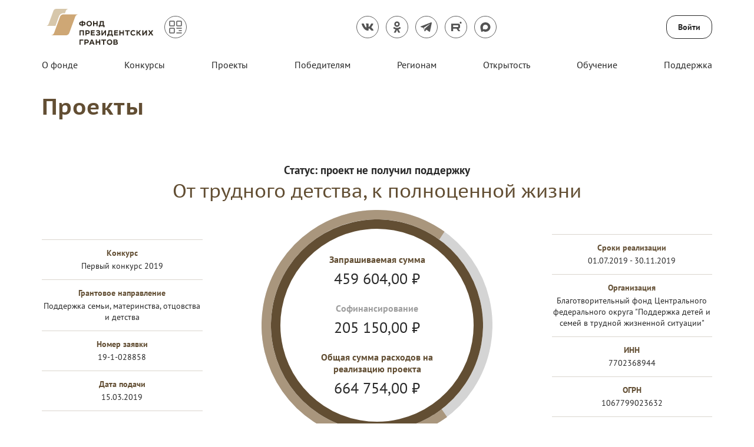

--- FILE ---
content_type: text/html; charset=utf-8
request_url: https://xn--80afcdbalict6afooklqi5o.xn--p1ai/public/application/item?id=252C3FC8-DBED-4320-8649-47C448CB3558
body_size: 36300
content:



<!DOCTYPE html>
<html>
<head>
    <meta charset="utf-8" />
    <meta name="viewport" content="width=device-width, initial-scale=1.0" />

        <link rel="shortcut icon" type="image/x-icon" href="/public/api/v1/file/get-image?fileName=5db1f11f-a728-40ed-be45-6a23e49069fb.ico" />   
        <link rel="mask-icon" href="/public/static/images/favicon/safari-pinned-tab.svg" color="#5bbad5">        
        <link rel="shortcut icon" type="image/x-icon" href="/public/api/v1/file/get-image?fileName=5db1f11f-a728-40ed-be45-6a23e49069fb.ico" />  
        <link rel="icon" sizes="16x16" type="image/png" href="/public/static/images/favicon/fpg-fav-16x16.png"> 
        <link rel="icon" sizes="32x32" type="image/png" href="/public/static/images/favicon/fpg-fav-32x32.png"> 
        <link rel="apple-touch-icon" sizes="57x57" href="/public/static/images/favicon/fpg-fav-57x57.png">
        <link rel="apple-touch-icon" sizes="60x60" href="/public/static/images/favicon/fpg-fav-60x60.png">
        <link rel="apple-touch-icon" sizes="72x72" href="/public/static/images/favicon/fpg-fav-72x72.png">
        <link rel="apple-touch-icon" sizes="76x76" href="/public/static/images/favicon/fpg-fav-76x76.png">
        <link rel="apple-touch-icon" sizes="114x114" href="/public/static/images/favicon/fpg-fav-114x114.png">
        <link rel="apple-touch-icon" sizes="120x120" href="/public/static/images/favicon/fpg-fav-120x120.png">
        <link rel="apple-touch-icon" sizes="144x144" href="/public/static/images/favicon/fpg-fav-144x144.png">
        <link rel="apple-touch-icon" sizes="152x152" href="/public/static/images/favicon/fpg-fav-152x152.png">
        <link rel="apple-touch-icon" sizes="180x180" href="/public/static/images/favicon/fpg-fav-180x180.png">

    <title>&#x41F;&#x440;&#x43E;&#x435;&#x43A;&#x442;&#x44B;</title>

    
        <meta property="og:image" content="http://xn--80afcdbalict6afooklqi5o.xn--p1ai/public/static/img/Fpg/fpg-logo.png" />
        <meta property="og:image:width" content="1200" />
        <meta property="og:image:height" content="630" />
        <meta name="description" content="&#x415;&#x434;&#x438;&#x43D;&#x44B;&#x439; &#x43E;&#x43F;&#x435;&#x440;&#x430;&#x442;&#x43E;&#x440; &#x433;&#x440;&#x430;&#x43D;&#x442;&#x43E;&#x432; &#x41F;&#x440;&#x435;&#x437;&#x438;&#x434;&#x435;&#x43D;&#x442;&#x430; &#x420;&#x43E;&#x441;&#x441;&#x438;&#x439;&#x441;&#x43A;&#x43E;&#x439; &#x424;&#x435;&#x434;&#x435;&#x440;&#x430;&#x446;&#x438;&#x438; &#x43D;&#x430; &#x440;&#x430;&#x437;&#x432;&#x438;&#x442;&#x438;&#x435; &#x433;&#x440;&#x430;&#x436;&#x434;&#x430;&#x43D;&#x441;&#x43A;&#x43E;&#x433;&#x43E; &#x43E;&#x431;&#x449;&#x435;&#x441;&#x442;&#x432;&#x430; &#x441; 3 &#x430;&#x43F;&#x440;&#x435;&#x43B;&#x44F; 2017 &#x433;&#x43E;&#x434;&#x430;." />
        <meta name="keywords" content="&#x444;&#x43E;&#x43D;&#x434;, &#x433;&#x440;&#x430;&#x43D;&#x442;&#x44B;, &#x43F;&#x440;&#x435;&#x437;&#x438;&#x434;&#x435;&#x43D;&#x442;, &#x440;&#x430;&#x437;&#x432;&#x438;&#x442;&#x438;&#x435;, &#x43F;&#x440;&#x43E;&#x435;&#x43A;&#x442;&#x44B;" />

    



    <script src="/public/static/js/lib/jquery.min.js"></script>

    <script src="/public/static/js/lib/jquery.validate.min.js"></script>

    <script src="/public/static/js/lib/jquery.validate.unobtrusive.min.js"></script>

    <script src="/public/static/js/lib/jquery-ui.min.js"></script>

    <script src="/public/static/js/Utils.min.js"></script>

    <script src="/public/static/js/Shared/es5-shims-min.js"></script>

    <script src="/public/static/js/Shared/share.min.js"></script>

    <script src="/public/static/js/Shared/jscolor.js"></script>

    <script src="/public/static/js/Shared/pikaday.js"></script>


    <link rel="stylesheet" type="text/css" href="/public/static/css/styles.min.css" />

<script type="text/template" id="qq-template">
    <div class="qq-uploader-selector qq-uploader qq-gallery" qq-drop-area-text="Перетащите файлы сюда">
        <div class="qq-total-progress-bar-container-selector qq-total-progress-bar-container">
            <div role="progressbar" aria-valuenow="0" aria-valuemin="0" aria-valuemax="100" class="qq-total-progress-bar-selector qq-progress-bar qq-total-progress-bar"></div>
        </div>
        <div class="qq-upload-drop-area-selector qq-upload-drop-area" qq-hide-dropzone>
            <span class="qq-upload-drop-area-text-selector"></span>
        </div>
        <div class="qq-upload-button-selector qq-upload-button">
            <div>Загрузите файл</div>
        </div>
        <span class="qq-drop-processing-selector qq-drop-processing">
            <span>Загружаем файлы...</span>
            <span class="qq-drop-processing-spinner-selector qq-drop-processing-spinner"></span>
        </span>
        <ul class="qq-upload-list-selector qq-upload-list" role="region" aria-live="polite" aria-relevant="additions removals">
            <li>
                <span role="status" class="qq-upload-status-text-selector qq-upload-status-text"></span>
                <div class="qq-progress-bar-container-selector qq-progress-bar-container">
                    <div role="progressbar" aria-valuenow="0" aria-valuemin="0" aria-valuemax="100" class="qq-progress-bar-selector qq-progress-bar"></div>
                </div>
                <span class="qq-upload-spinner-selector qq-upload-spinner"></span>
                <a class="qq-download-link disabled-link" href="">
                    <div class="qq-thumbnail-wrapper">
                        <img class="qq-thumbnail-selector" qq-max-size="120" qq-server-scale>
                    </div>
                </a>
                <button type="button" class="qq-upload-cancel-selector qq-upload-cancel">X</button>
                <button type="button" class="qq-upload-retry-selector qq-upload-retry">
                    <span class="qq-btn qq-retry-icon" aria-label="Retry"></span>
                    Попробовать снова
                </button>
                <div class="qq-file-info">
                    <div class="qq-file-name">
                        <span class="qq-upload-file-selector qq-upload-file"></span>
                        <span class="qq-edit-filename-icon-selector qq-btn qq-edit-filename-icon" aria-label="Редактировать название"></span>
                    </div>
                    <input class="qq-edit-filename-selector qq-edit-filename" tabindex="0" type="text">
                    <span class="qq-upload-size-selector qq-upload-size"></span>
                    <button type="button" class="qq-btn qq-upload-delete-selector qq-upload-delete">
                        <span class="qq-btn qq-delete-icon" aria-label="Удалить"></span>
                    </button>
                    <button type="button" class="qq-btn qq-upload-pause-selector qq-upload-pause">
                        <span class="qq-btn qq-pause-icon" aria-label="Пауза"></span>
                    </button>
                    <button type="button" class="qq-btn qq-upload-continue-selector qq-upload-continue">
                        <span class="qq-btn qq-continue-icon" aria-label="Продолжить"></span>
                    </button>
                </div>
            </li>
        </ul>
        <dialog class="qq-alert-dialog-selector">
            <div class="qq-dialog-message-selector"></div>
            <div class="qq-dialog-buttons">
                <button type="button" class="qq-cancel-button-selector">Закрыть</button>
            </div>
        </dialog>
        <dialog class="qq-confirm-dialog-selector">
            <div class="qq-dialog-message-selector"></div>
            <div class="qq-dialog-buttons">
                <button type="button" class="qq-cancel-button-selector">Нет</button>
                <button type="button" class="qq-ok-button-selector">Да</button>
            </div>
        </dialog>
        <dialog class="qq-prompt-dialog-selector">
            <div class="qq-dialog-message-selector"></div>
            <input type="text">
            <div class="qq-dialog-buttons">
                <button type="button" class="qq-cancel-button-selector">Отмена</button>
                <button type="button" class="qq-ok-button-selector">Ок</button>
            </div>
        </dialog>
    </div>
</script>

    
        <!-- Yandex.Metrika counter -->
<script type="text/javascript" >
    (function(m,e,t,r,i,k,a){m[i]=m[i]||function(){(m[i].a=m[i].a||[]).push(arguments)};
            m[i].l=1*new Date();k=e.createElement(t),a=e.getElementsByTagName(t)[0],k.async=1,k.src=r,a.parentNode.insertBefore(k,a)})
        (window, document, "script", "https://mc.yandex.ru/metrika/tag.js", "ym");

    ym(83418994, "init", {
        clickmap:true,
        trackLinks:true,
        accurateTrackBounce:true
    });
</script>
<noscript><div><img src="https://mc.yandex.ru/watch/83418994" style="position:absolute; left:-9999px;" alt="" /></div></noscript>
<!-- /Yandex.Metrika counter -->
    

    

    
        <script src="/public/static/angular-admin/main.js" type="module"></script>
        <script src="/public/static/angular-admin/polyfills.js" type="module"></script>
        <script src="/public/static/angular-admin/runtime.js" type="module"></script>
    

    <link rel="stylesheet" type="text/css" href="/public/static/angular-admin/styles.css" />

</head>
<body class="page-wrapper mvc-service default-theme PtSans  pgrants">
    <div class="page-main">
        <div class="logo-svg-container">
            <svg style="position: absolute" width="0" height="0">
  <svg id="FPG_logo_white" width="100%" height="100%" viewBox="0 0 197 65" xmlns="http://www.w3.org/2000/svg">
    <style xmlns="">.abst0{fill:#cb9c56}.abst1{fill:#dfca9c}.abst2{fill:#fff}</style>
    <path class="abst0" d="M59.3 10H31.9c-2.8 0-5.3 1.7-6.2 4.4L15 43.5c-1 2.6-3.4 4.3-6.2 4.3h27.4c2.8 0 5.3-1.7 6.2-4.4L53 14.2c1.1-2.5 3.5-4.2 6.3-4.2z" xmlns=""></path>
    <path class="abst1" d="M23.7 13.6c1.2-3.4 4.5-5.7 8.2-5.7h2.7l1.6-4.3C37 1.4 39 0 41.2 0H18.7c-2.3 0-4.3 1.4-5.1 3.6L5.1 27.4C4.3 29.5 2.3 31 0 31h17.4l6.3-17.4z" xmlns=""></path>
    <path class="abst2" d="M66.9 23.1h.8c.6 0 1.1.1 1.5.2.5.2.9.4 1.2.7.3.3.6.7.8 1.1.2.4.3.9.3 1.5s-.1 1.1-.3 1.5c-.2.4-.5.8-.8 1.1-.3.3-.8.5-1.2.7-.5.2-1 .2-1.5.2h-.8v1.2h-2.1v-1.2H64c-.6 0-1.1-.1-1.5-.2-.5-.2-.9-.4-1.2-.7-.3-.3-.6-.7-.8-1.1-.2-.4-.3-.9-.3-1.5s.1-1.1.3-1.5c.2-.4.5-.8.8-1.1.3-.3.8-.5 1.2-.7.5-.2.9-.2 1.5-.2h.8v-1.2h2.1v1.2zm-2.8 1.8c-.6 0-1 .2-1.3.5-.3.3-.5.7-.5 1.3 0 .5.2 1 .5 1.3.3.3.8.4 1.3.4h.8v-3.5h-.8zm3.5 3.5c.6 0 1-.2 1.3-.5.3-.3.5-.7.5-1.3 0-.5-.2-1-.5-1.3-.3-.3-.8-.4-1.3-.4h-.8v3.5h.8zM80.2 22.2c.6.2 1.1.6 1.6 1 .4.4.8.9 1 1.5.2.6.4 1.2.4 1.9s-.1 1.3-.4 1.9c-.2.6-.6 1.1-1 1.5-.4.4-1 .8-1.6 1-.6.3-1.3.4-2 .4s-1.4-.1-2-.4c-.6-.2-1.1-.6-1.6-1-.4-.4-.8-1-1-1.5-.2-.6-.4-1.2-.4-1.9s.1-1.3.4-1.9c.2-.6.6-1.1 1-1.5.4-.4 1-.8 1.6-1 .6-.3 1.3-.4 2-.4s1.4.2 2 .4zM77 23.9c-.4.2-.7.4-.9.6l-.6.9c-.1.4-.2.8-.2 1.2 0 .4.1.8.2 1.2.1.4.3.7.6 1 .3.3.6.5.9.6.4.2.8.2 1.2.2.5 0 .9-.1 1.2-.2.4-.2.7-.4.9-.6.2-.3.4-.6.6-1 .1-.4.2-.7.2-1.2 0-.4-.1-.8-.2-1.2-.1-.4-.3-.7-.6-1-.2-.3-.5-.5-.9-.6-.4-.1-.8-.2-1.2-.2l-1.2.3zM87.4 25.7h4.1V22h2.1v9.3h-2.1v-3.7h-4.1v3.7h-2.1V22h2.1v3.7zM104.7 29.5h1.4v.6l-.2 3.3H104l-.1-1.9h-6.3l-.1 1.9h-1.9l-.1-3.2v-.6h.4c.2 0 .4-.1.6-.2.2-.1.4-.4.5-.7.3-.6.4-1.3.5-2.2.1-.9.2-1.9.2-2.9V22h7v7.5zm-5.2-2.2c-.2.9-.4 1.7-.6 2.2h3.8v-5.6h-2.9c-.1 1.3-.2 2.4-.3 3.4zM68.8 48.1h-2.1v-7.4h-4v7.4h-2.1v-9.3h8.2v9.3zM77.1 39c.5.2.8.4 1.2.7.3.3.6.6.8 1.1.2.4.3.9.3 1.4 0 .5-.1 1-.3 1.4s-.5.8-.8 1.1c-.3.3-.8.5-1.2.7-.5.2-1 .2-1.5.2h-1.9v2.5h-2.1v-9.3h4.1c.4 0 .9 0 1.4.2zm-1.7 4.7c.6 0 1-.1 1.3-.4.3-.3.5-.7.5-1.1 0-.5-.1-.8-.4-1.1-.3-.3-.7-.4-1.3-.4h-2v3.1h1.9zM88.2 40.6h-4.9v1.8h4.4v1.8h-4.4v2h5.2v1.9h-7.2v-9.3h7v1.8zM95.5 42.2c.2-.2.3-.4.3-.7 0-.4-.1-.6-.4-.8-.2-.2-.6-.3-1.2-.3-.9 0-1.7.3-2.5.9l-1.1-1.4c.5-.4 1.1-.8 1.7-1 .6-.2 1.3-.3 2-.3.6 0 1.1.1 1.5.2.4.1.8.3 1.1.5.3.2.5.5.7.8.2.3.2.7.2 1.1 0 .4-.1.8-.2 1.1-.2.3-.4.6-.7.8v.1c.4.1.8.4 1 .8.3.4.4.8.4 1.3 0 .4-.1.8-.3 1.2-.2.4-.4.7-.8 1-.3.3-.8.5-1.3.6-.5.2-1.1.2-1.8.2-.4 0-.8 0-1.2-.1-.4-.1-.7-.1-1-.2-.3-.1-.6-.3-.9-.4l-.9-.6 1.1-1.5c.5.4 1 .6 1.4.8.5.2 1 .2 1.6.2.6 0 1.1-.1 1.4-.3.3-.2.5-.5.5-.9 0-.7-.4-1-1.3-1h-2.4v-1.8h2.1c.5-.1.8-.2 1-.3zM102.4 45l4.5-6.2h1.8v9.3h-2.1v-5.9l-4.3 5.9h-2v-9.3h2.1V45zM119.9 46.2h1.4v.6l-.2 3.3h-1.9l-.1-2h-6.3l-.1 2h-1.9l-.1-3.2v-.6h.4c.2 0 .4-.1.6-.2.2-.1.4-.4.5-.7.3-.6.4-1.3.5-2.2.1-.9.2-1.9.2-2.9v-1.5h7v7.4zm-5.2-2.2c-.2.9-.4 1.7-.6 2.2h3.8v-5.6H115c-.1 1.3-.1 2.5-.3 3.4zM130.2 40.6h-4.9v1.8h4.4v1.8h-4.4v2h5.2v1.9h-7.2v-9.3h7v1.8zM134.8 42.4h4.1v-3.6h2.1v9.3h-2.1v-3.7h-4.1v3.7h-2.1v-9.3h2.1v3.6zM151.4 40.6h-3.2V48h-2.1v-7.4h-3.2v-1.9h8.5v1.9zM159.2 40.7c-.4-.2-.9-.2-1.4-.2-.5 0-.9.1-1.2.2-.4.1-.7.3-.9.6-.3.3-.5.6-.6.9-.1.4-.2.8-.2 1.2 0 .4.1.9.2 1.2.1.4.3.7.6.9.3.3.6.5.9.6.4.1.8.2 1.2.2.5 0 1-.1 1.5-.3.5-.2.9-.4 1.2-.8l1.2 1.5c-1.1 1-2.4 1.5-4 1.5-.7 0-1.4-.1-2-.3-.6-.2-1.1-.6-1.6-1-.4-.4-.8-.9-1-1.5-.2-.6-.4-1.3-.4-2s.1-1.3.4-1.9c.2-.6.6-1.1 1-1.6.4-.4 1-.8 1.6-1.1.6-.3 1.3-.4 2.1-.4.7 0 1.4.1 2 .3.6.2 1.1.5 1.6 1l-1.2 1.5c-.2-.1-.6-.4-1-.5zM165.7 42.3l1-.1 2.6-3.4h2.6l-3.5 4.4 3.8 5h-2.7l-2.8-4h-1v4h-2.1v-9.3h2.1v3.4zM176.2 45l4.5-6.2h1.8v9.3h-2.1v-5.9l-4.3 5.9h-2v-9.3h2.1V45zM189.2 42.1h.1l1.9-3.3h2.6l-3 4.6 3.3 4.7h-2.7l-2.1-3.6h-.1l-2.1 3.6h-2.7l3.3-4.8-3-4.5h2.6l1.9 3.3zM67.7 57.4h-5v7.4h-2.1v-9.3h7.1v1.9zM75.3 55.7c.5.2.8.4 1.2.7.3.3.6.6.8 1.1.2.4.3.9.3 1.4 0 .5-.1 1-.3 1.4-.2.4-.5.8-.8 1.1-.3.3-.8.5-1.2.7-.5.2-1 .2-1.5.2h-1.9v2.5h-2.1v-9.3H74c.3 0 .8.1 1.3.2zm-1.7 4.7c.6 0 1-.1 1.3-.4.3-.3.5-.7.5-1.1 0-.5-.1-.8-.4-1.1-.3-.3-.7-.4-1.3-.4h-2v3.1h1.9zM88.1 64.8h-2.3l-.7-1.8h-4l-.7 1.9h-2.3l3.8-9.3h2.3l3.9 9.2zm-3.7-3.7l-1.2-3.6H83l-1.3 3.6h2.7zM92.1 59.1h4.1v-3.6h2.1v9.3h-2.1v-3.7h-4.1v3.7H90v-9.3h2.1v3.6zM108.7 57.4h-3.2v7.4h-2.1v-7.4h-3.2v-1.9h8.5v1.9zM117 55.6c.6.2 1.1.6 1.6 1 .4.4.8.9 1 1.5.2.6.4 1.2.4 1.9s-.1 1.3-.4 1.9c-.2.6-.6 1.1-1 1.5-.4.4-1 .8-1.6 1-.6.3-1.3.4-2 .4s-1.4-.1-2-.4c-.6-.2-1.1-.6-1.6-1-.4-.4-.8-1-1-1.5-.2-.6-.4-1.2-.4-1.9s.1-1.3.4-1.9c.2-.6.6-1.1 1-1.5.4-.4 1-.8 1.6-1 .6-.3 1.3-.4 2-.4.7.1 1.4.2 2 .4zm-3.2 1.8c-.4.2-.7.4-.9.6l-.6.9c-.1.4-.2.8-.2 1.2 0 .4.1.8.2 1.2.1.4.3.7.6 1 .3.3.6.5.9.6.4.2.8.2 1.2.2.5 0 .9-.1 1.2-.2.4-.2.7-.4.9-.6.2-.3.4-.6.6-1 .1-.4.2-.7.2-1.2 0-.4-.1-.8-.2-1.2-.1-.4-.3-.7-.6-1-.2-.3-.5-.5-.9-.6-.4-.1-.8-.2-1.2-.2-.4 0-.8.1-1.2.3zM128.6 56.2c.6.5.8 1.1.8 1.9 0 .4-.1.7-.2 1-.2.3-.4.5-.7.7v.1c.5.1.8.4 1.1.8.3.4.4.8.4 1.3 0 .4-.1.7-.2 1.1-.1.3-.3.6-.6.9-.3.2-.6.4-1.1.6-.4.1-1 .2-1.5.2h-4.5v-9.3h4.1c1 0 1.8.2 2.4.7zm-2.3 3c.4 0 .6-.1.8-.3.2-.2.3-.4.3-.7 0-.6-.4-.9-1.2-.9h-2.1v1.9h2.2zm.3 3.8c.9 0 1.4-.4 1.4-1.1 0-.4-.1-.6-.4-.8-.2-.2-.6-.3-1-.3h-2.5V63h2.5z" xmlns=""></path>http://www.w3.org/1999/xlink</svg>
  <svg id="VSE_logo_footer" width="100%" height="100%" viewBox="0 0 200 76" fill="none" xmlns="http://www.w3.org/2000/svg">
    <path d="M77.0992 25.4763C77.8305 25.7832 78.44 26.1515 78.9276 26.6425C79.4761 27.1335 79.8418 27.7472 80.0856 28.4223C80.3904 29.0975 80.5123 29.834 80.5123 30.6318C80.5123 31.4297 80.3904 32.1048 80.0856 32.78C79.7809 33.4551 79.4152 34.0688 78.9276 34.5598C78.44 35.0508 77.8305 35.4804 77.0992 35.7259C76.3678 36.0328 75.6364 36.1556 74.7222 36.1556C73.8689 36.1556 73.0766 36.0328 72.4062 35.7259C71.7357 35.4191 71.0653 35.0508 70.5777 34.5598C70.0292 34.0688 69.6635 33.4551 69.3588 32.78C69.054 32.1048 68.9321 31.3683 68.9321 30.5705C68.9321 29.7726 69.054 29.0975 69.3588 28.361C69.6635 27.6245 70.0292 27.0721 70.5777 26.5811C71.0653 26.0901 71.6748 25.6605 72.4062 25.415C73.0766 25.1081 73.8689 24.9854 74.7222 24.9854C75.6364 25.1081 76.3678 25.2309 77.0992 25.4763ZM73.3204 27.5017C72.8938 27.6858 72.589 27.9313 72.2843 28.2382C71.9795 28.5451 71.7357 28.9133 71.6138 29.343C71.4919 29.7726 71.3701 30.2022 71.3701 30.6932C71.3701 31.1842 71.431 31.6138 71.6138 32.0435C71.7357 32.4731 71.9795 32.8413 72.2843 33.1482C72.589 33.4551 72.9547 33.7006 73.3204 33.8847C73.747 34.0688 74.1737 34.1302 74.7222 34.1302C75.2707 34.1302 75.6974 34.0074 76.124 33.8847C76.5506 33.7006 76.9163 33.4551 77.2211 33.1482C77.5258 32.8413 77.7087 32.4731 77.8915 32.0435C78.0134 31.6138 78.0743 31.1842 78.0743 30.6932C78.0743 30.2022 78.0134 29.7726 77.8305 29.343C77.7087 28.9133 77.4649 28.5451 77.1601 28.2382C76.8554 27.9313 76.5506 27.6858 76.124 27.5017C75.6974 27.3176 75.2098 27.2562 74.7222 27.2562C74.2346 27.2562 73.747 27.3176 73.3204 27.5017Z" fill="#3C3C3B" xmlns="" />
    <path d="M85.0224 33.9458H89.4107V25.3534H91.8486V33.9458H93.3113V34.6823L93.1285 38.3648H90.9344L90.8125 36.094H82.5845V25.292H85.0224V33.9458Z" fill="#3C3C3B" xmlns="" />
    <path d="M103.307 27.5015H97.5776V29.5269H102.697V31.6136H97.5776V33.9458H103.55V36.094H95.1396V25.292H103.246V27.5015H103.307Z" fill="#3C3C3B" xmlns="" />
    <path d="M108.183 29.5269H112.937V25.292H115.374V36.094H112.937V31.7363H108.183V36.094H105.745V25.292H108.183V29.5269Z" fill="#3C3C3B" xmlns="" />
    <path d="M120.312 29.4041L121.47 29.2814L124.517 25.292H127.503L123.481 30.3247L127.93 36.094H124.822L121.531 31.4908H120.312V36.094H117.935V25.292H120.312V29.4041Z" fill="#3C3C3B" xmlns="" />
    <path d="M140.79 36.094H138.108L137.255 33.9458H132.623L131.831 36.094H129.21L133.659 25.292H136.341L140.79 36.094ZM136.524 31.8591L135.061 27.747H134.878L133.415 31.8591H136.524Z" fill="#3C3C3B" xmlns="" />
    <path d="M76.0629 44.9319C76.6114 45.116 77.038 45.3615 77.4647 45.7297C77.8304 46.098 78.1351 46.4662 78.3179 46.9572C78.5008 47.4482 78.6227 48.0006 78.6227 48.553C78.6227 49.1667 78.5008 49.7191 78.257 50.2101C78.0132 50.7011 77.7085 51.1307 77.2818 51.4376C76.9161 51.8059 76.4285 52.0513 75.88 52.2355C75.3315 52.4196 74.722 52.481 74.1125 52.481H71.9184V55.427H69.4805V44.625H74.2954C74.9658 44.625 75.5753 44.7477 76.0629 44.9319ZM74.1125 50.3329C74.783 50.3329 75.2705 50.1487 75.6362 49.8419C76.0019 49.535 76.1848 49.1054 76.1848 48.553C76.1848 48.0006 76.0019 47.571 75.6972 47.2641C75.3315 46.9572 74.8439 46.7731 74.2344 46.7731H71.9184V50.3329H74.1125Z" fill="#3C3C3B" xmlns="" />
    <path d="M88.8013 46.8345H83.0722V48.8599H88.1918V50.9466H83.0722V53.2788H89.0451V55.427H80.6343V44.625H88.7404V46.8345H88.8013Z" fill="#3C3C3B" xmlns="" />
    <path d="M96.6025 48.5535C96.7854 48.3694 96.9073 48.1239 96.9073 47.817C96.9073 47.3874 96.7854 47.0805 96.4806 46.8964C96.1759 46.6509 95.7493 46.5895 95.0788 46.5895C94.0427 46.5895 93.1285 46.9578 92.2143 47.6329L90.9344 45.9758C91.5438 45.4848 92.1533 45.0552 92.8847 44.8097C93.5551 44.5642 94.3475 44.4414 95.2007 44.4414C95.8712 44.4414 96.4197 44.5028 96.9073 44.6869C97.3949 44.871 97.8215 45.0552 98.1872 45.3007C98.5529 45.5462 98.7967 45.9144 99.0405 46.2213C99.2233 46.5895 99.3452 47.0191 99.3452 47.4488C99.3452 47.9398 99.2233 48.308 99.0405 48.6763C98.8576 49.0445 98.5529 49.3514 98.1872 49.5355V49.7196C98.7357 49.9038 99.1014 50.2106 99.4062 50.5789C99.7109 51.0085 99.8328 51.4995 99.8328 52.1133C99.8328 52.6043 99.7109 53.0953 99.528 53.5249C99.3452 53.9545 99.0405 54.3227 98.6748 54.6296C98.2481 54.9365 97.7606 55.182 97.212 55.3661C96.6025 55.5502 95.9321 55.6116 95.1398 55.6116C94.6522 55.6116 94.2256 55.5502 93.7989 55.4889C93.3723 55.4275 92.9456 55.3661 92.58 55.2434C92.2143 55.1206 91.8486 54.9365 91.4829 54.7524C91.1172 54.5682 90.8125 54.3227 90.4468 54.0159L91.7267 52.236C92.2752 52.6656 92.8238 52.9725 93.3723 53.1566C93.9208 53.3408 94.5303 53.4021 95.2617 53.4021C95.9931 53.4021 96.4806 53.2794 96.8463 53.0339C97.212 52.7884 97.3949 52.4201 97.3949 51.9905C97.3949 51.254 96.9073 50.8858 95.9321 50.8858H93.2504V48.799H95.7493C96.115 48.8604 96.4197 48.7376 96.6025 48.5535Z" fill="#3C3C3B" xmlns="" />
    <path d="M106.476 50.026H106.659L108.914 44.625H111.596L107.33 53.5243C106.964 54.2608 106.598 54.7518 106.172 55.1201C105.745 55.4883 105.196 55.6111 104.587 55.6111C103.856 55.6111 103.185 55.4883 102.637 55.2428L103.185 53.2175C103.307 53.2788 103.49 53.3402 103.673 53.3402C103.856 53.4016 103.977 53.4016 104.16 53.4016C104.709 53.4016 105.075 53.2175 105.196 52.7879L105.318 52.481L100.869 44.625H103.795L106.476 50.026Z" fill="#3C3C3B" xmlns="" />
    <path d="M122.506 55.4271H120.068V46.8346H116.776C116.776 47.7553 116.776 48.6145 116.715 49.4124C116.715 50.2103 116.655 50.8854 116.594 51.5605C116.472 52.2356 116.411 52.788 116.228 53.279C116.045 53.77 115.862 54.1996 115.557 54.5679C115.253 54.9361 114.948 55.1816 114.521 55.3657C114.095 55.5499 113.607 55.6112 113.059 55.6112C112.693 55.6112 112.388 55.5499 112.144 55.5499C111.901 55.4885 111.596 55.4271 111.352 55.3044L111.901 53.2176C112.022 53.279 112.144 53.3404 112.327 53.3404C112.449 53.3404 112.632 53.4017 112.693 53.4017C112.876 53.4017 113.12 53.3404 113.241 53.279C113.363 53.2176 113.546 53.0949 113.668 52.8494C113.79 52.6039 113.973 52.297 114.034 51.9901C114.095 51.6219 114.156 51.2536 114.217 50.7626C114.278 50.2716 114.278 49.7193 114.278 49.0441C114.278 48.369 114.278 47.6325 114.278 46.7119V44.6865H122.506V55.4271Z" fill="#3C3C3B" xmlns="" />
    <path d="M127.442 48.0006H129.636C130.246 48.0006 130.855 48.062 131.404 48.2461C131.952 48.4302 132.379 48.6757 132.745 48.9826C133.11 49.2895 133.415 49.7191 133.598 50.1487C133.781 50.5784 133.903 51.1307 133.903 51.7445C133.903 52.2969 133.781 52.7878 133.598 53.2788C133.415 53.7085 133.11 54.1381 132.745 54.445C132.379 54.8132 131.952 54.9973 131.404 55.2428C130.855 55.427 130.307 55.4883 129.697 55.4883H125.004V44.625H127.442V48.0006ZM129.576 53.2788C130.855 53.2788 131.526 52.7265 131.526 51.6831C131.526 51.1307 131.343 50.7625 131.038 50.517C130.673 50.2715 130.246 50.0874 129.576 50.0874H127.442V53.2788H129.576Z" fill="#3C3C3B" xmlns="" />
    <path d="M143.654 46.8345H139.937V55.427H137.499V46.8345H133.781V44.625H143.593V46.8345H143.654Z" fill="#3C3C3B" xmlns="" />
    <path d="M155.295 55.427H152.614L151.76 53.2788H147.128L146.336 55.427H143.715L148.165 44.625H150.846L155.295 55.427ZM151.029 51.1921L149.566 47.08H149.383L147.921 51.1921H151.029Z" fill="#3C3C3B" xmlns="" />
    <path d="M165.169 46.8345H161.451V55.427H159.013V46.8345H155.295V44.625H165.169V46.8345Z" fill="#3C3C3B" xmlns="" />
    <path d="M174.251 44.8709C174.982 45.1778 175.591 45.546 176.079 46.037C176.628 46.528 176.993 47.1417 177.237 47.8169C177.542 48.492 177.664 49.2285 177.664 50.0264C177.664 50.8242 177.542 51.4994 177.237 52.1745C176.932 52.8496 176.567 53.4634 176.079 53.9544C175.591 54.4453 174.982 54.875 174.251 55.1205C173.519 55.4273 172.788 55.5501 171.874 55.5501C171.02 55.5501 170.228 55.4273 169.558 55.1205C168.887 54.8136 168.217 54.4453 167.729 53.9544C167.181 53.4634 166.815 52.8496 166.51 52.1745C166.205 51.4994 166.083 50.7629 166.083 49.965C166.083 49.1671 166.205 48.492 166.51 47.7555C166.815 47.019 167.181 46.4666 167.729 45.9756C168.217 45.4846 168.826 45.055 169.558 44.8095C170.228 44.5026 171.02 44.3799 171.874 44.3799C172.727 44.4413 173.519 44.564 174.251 44.8709ZM170.472 46.8349C170.045 47.019 169.74 47.2645 169.436 47.5714C169.131 47.8782 168.887 48.2465 168.765 48.6761C168.643 49.1057 168.521 49.5354 168.521 50.0264C168.521 50.5174 168.582 50.947 168.765 51.3766C168.887 51.8062 169.131 52.1745 169.436 52.4814C169.74 52.7882 170.106 53.0337 170.472 53.2179C170.898 53.402 171.325 53.4634 171.874 53.4634C172.422 53.4634 172.849 53.3406 173.275 53.2179C173.702 53.0337 174.068 52.7882 174.372 52.4814C174.677 52.1745 174.86 51.8062 175.043 51.3766C175.165 50.947 175.226 50.5174 175.226 50.0264C175.226 49.5354 175.165 49.1057 174.982 48.6761C174.86 48.2465 174.616 47.8782 174.311 47.5714C174.007 47.2645 173.702 47.019 173.275 46.8349C172.849 46.6508 172.361 46.5894 171.874 46.5894C171.386 46.5894 170.898 46.6508 170.472 46.8349Z" fill="#3C3C3B" xmlns="" />
    <path d="M187.293 45.4229C187.964 45.9752 188.269 46.6504 188.269 47.571C188.269 48.0006 188.147 48.4302 187.964 48.7985C187.781 49.1667 187.537 49.4122 187.171 49.5964V49.7191C187.72 49.9032 188.147 50.2101 188.451 50.6397C188.756 51.0694 188.939 51.5604 188.939 52.1741C188.939 52.6037 188.878 53.0333 188.695 53.4016C188.512 53.7698 188.269 54.1381 187.964 54.445C187.659 54.7518 187.232 54.936 186.745 55.1201C186.257 55.3042 185.648 55.3656 184.916 55.3656H179.675V44.625H184.49C185.709 44.625 186.623 44.9319 187.293 45.4229ZM184.612 48.9212C185.038 48.9212 185.343 48.7985 185.587 48.6144C185.831 48.4302 185.952 48.1234 185.952 47.8165C185.952 47.08 185.465 46.7117 184.551 46.7117H182.174V48.9212H184.612ZM184.977 53.4016C186.074 53.4016 186.562 52.972 186.562 52.1127C186.562 51.6831 186.44 51.3762 186.135 51.1921C185.831 50.9466 185.465 50.8852 184.916 50.8852H182.052V53.4016H184.977Z" fill="#3C3C3B" xmlns="" />
    <path d="M78.9884 74.76H76.5504V66.2289H71.9184V74.76H69.4805V63.958H78.9884V74.76Z" fill="#3C3C3B" xmlns="" />
    <path d="M88.1307 64.2649C88.6793 64.449 89.1059 64.6945 89.5325 65.0628C89.8982 65.431 90.203 65.7993 90.3858 66.2903C90.5687 66.7813 90.6906 67.3336 90.6906 67.886C90.6906 68.4997 90.5687 69.0521 90.3249 69.5431C90.0811 70.0341 89.7763 70.4637 89.3497 70.7706C88.984 71.1389 88.4964 71.3844 87.9479 71.5685C87.3994 71.7526 86.7899 71.814 86.1804 71.814H83.9863V74.76H81.5483V63.958H86.3632C87.0337 64.0194 87.5822 64.0808 88.1307 64.2649ZM86.1804 69.6659C86.8508 69.6659 87.3384 69.4817 87.7041 69.1749C88.0698 68.868 88.2526 68.4384 88.2526 67.886C88.2526 67.3336 88.0698 66.904 87.765 66.5971C87.3994 66.2903 86.9118 66.1061 86.3023 66.1061H83.9863V69.6659H86.1804Z" fill="#3C3C3B" xmlns="" />
    <path d="M100.381 64.2039C101.113 64.5108 101.722 64.879 102.21 65.37C102.758 65.861 103.124 66.4748 103.368 67.1499C103.673 67.825 103.794 68.5615 103.794 69.3594C103.794 70.1572 103.673 70.8324 103.368 71.5075C103.063 72.1826 102.697 72.7964 102.21 73.2874C101.722 73.7784 101.113 74.208 100.381 74.4535C99.65 74.7604 98.9186 74.8831 98.0044 74.8831C97.1511 74.8831 96.3588 74.7604 95.6884 74.4535C95.018 74.1466 94.3475 73.7784 93.86 73.2874C93.3114 72.7964 92.9457 72.1826 92.641 71.5075C92.3362 70.8324 92.2144 70.0959 92.2144 69.298C92.2144 68.5001 92.3362 67.825 92.641 67.0885C92.9457 66.352 93.3114 65.7996 93.86 65.3086C94.3475 64.8176 94.957 64.388 95.6884 64.1425C96.3588 63.8356 97.1511 63.7129 98.0044 63.7129C98.8577 63.7743 99.65 63.897 100.381 64.2039ZM96.6026 66.1679C96.176 66.352 95.8712 66.5975 95.5665 66.9044C95.2618 67.2113 95.018 67.5795 94.8961 68.0091C94.7742 68.4388 94.6523 68.8684 94.6523 69.3594C94.6523 69.8504 94.7132 70.28 94.8961 70.7096C95.018 71.1392 95.2618 71.5075 95.5665 71.8144C95.8712 72.1212 96.2369 72.3667 96.6026 72.5509C97.0293 72.735 97.4559 72.7964 98.0044 72.7964C98.553 72.7964 98.9796 72.6736 99.4062 72.5509C99.8329 72.3667 100.199 72.1212 100.503 71.8144C100.808 71.5075 100.991 71.1392 101.174 70.7096C101.296 70.28 101.357 69.8504 101.357 69.3594C101.357 68.8684 101.296 68.4388 101.113 68.0091C100.991 67.5795 100.747 67.2113 100.442 66.9044C100.138 66.5975 99.8329 66.352 99.4062 66.1679C98.9796 65.9838 98.492 65.9224 98.0044 65.9224C97.4559 65.9224 97.0293 66.0451 96.6026 66.1679Z" fill="#3C3C3B" xmlns="" />
    <path d="M113.912 66.1675H108.183V68.1929H113.302V70.2796H108.183V72.6119H114.155V74.76H105.745V63.958H113.851V66.1675H113.912Z" fill="#3C3C3B" xmlns="" />
    <path d="M118.727 68.0701L119.885 67.9474L122.932 63.958H125.918L121.896 68.9907L126.345 74.76H123.237L119.946 70.1569H118.727V74.76H116.35V63.958H118.727V68.0701Z" fill="#3C3C3B" xmlns="" />
    <path d="M137.072 66.1675H133.354V74.76H130.916V66.1675H127.198V63.958H137.011V66.1675H137.072Z" fill="#3C3C3B" xmlns="" />
    <path d="M146.153 64.2039C146.885 64.5108 147.494 64.879 147.982 65.37C148.53 65.861 148.896 66.4748 149.14 67.1499C149.445 67.825 149.566 68.5615 149.566 69.3594C149.566 70.1572 149.445 70.8324 149.14 71.5075C148.835 72.1826 148.469 72.7964 147.982 73.2874C147.494 73.7784 146.885 74.208 146.153 74.4535C145.422 74.7604 144.691 74.8831 143.776 74.8831C142.923 74.8831 142.131 74.7604 141.46 74.4535C140.79 74.1466 140.12 73.7784 139.632 73.2874C139.083 72.7964 138.718 72.1826 138.413 71.5075C138.108 70.8324 137.986 70.0959 137.986 69.298C137.986 68.5001 138.108 67.825 138.413 67.0885C138.718 66.352 139.083 65.7996 139.632 65.3086C140.12 64.8176 140.729 64.388 141.46 64.1425C142.131 63.8356 142.923 63.7129 143.776 63.7129C144.691 63.7743 145.483 63.897 146.153 64.2039ZM142.436 66.1679C142.009 66.352 141.704 66.5975 141.399 66.9044C141.095 67.2113 140.851 67.5795 140.729 68.0091C140.607 68.4388 140.485 68.8684 140.485 69.3594C140.485 69.8504 140.546 70.28 140.729 70.7096C140.851 71.1392 141.095 71.5075 141.399 71.8144C141.704 72.1212 142.07 72.3667 142.436 72.5509C142.862 72.735 143.289 72.7964 143.837 72.7964C144.386 72.7964 144.813 72.6736 145.239 72.5509C145.666 72.3667 146.031 72.1212 146.336 71.8144C146.641 71.5075 146.824 71.1392 147.007 70.7096C147.129 70.28 147.189 69.8504 147.189 69.3594C147.189 68.8684 147.129 68.4388 146.946 68.0091C146.824 67.5795 146.58 67.2113 146.275 66.9044C145.971 66.5975 145.666 66.352 145.239 66.1679C144.813 65.9838 144.325 65.9224 143.837 65.9224C143.289 65.9224 142.801 66.0451 142.436 66.1679Z" fill="#3C3C3B" xmlns="" />
    <path d="M159.196 64.7567C159.867 65.3091 160.171 65.9842 160.171 66.9048C160.171 67.3344 160.049 67.7641 159.867 68.1323C159.684 68.5006 159.44 68.7461 159.074 68.9302V69.0529C159.623 69.2371 160.049 69.5439 160.354 69.9736C160.659 70.4032 160.842 70.8942 160.842 71.5079C160.842 71.9376 160.781 72.3672 160.598 72.7354C160.415 73.1037 160.171 73.4719 159.867 73.7788C159.562 74.0857 159.135 74.2698 158.648 74.4539C158.16 74.6381 157.551 74.6994 156.819 74.6994H151.578V63.8975H156.393C157.672 64.0202 158.587 64.2657 159.196 64.7567ZM156.514 68.2551C156.941 68.2551 157.246 68.1323 157.49 67.9482C157.733 67.7641 157.855 67.4572 157.855 67.1503C157.855 66.4138 157.368 66.0456 156.453 66.0456H154.077V68.2551H156.514ZM156.941 72.7354C158.038 72.7354 158.526 72.3058 158.526 71.4466C158.526 71.0169 158.404 70.7101 158.099 70.5259C157.794 70.2804 157.429 70.2191 156.88 70.2191H154.016V72.7354H156.941Z" fill="#3C3C3B" xmlns="" />
    <path d="M67.8964 11.4824H62.5939H56.0724H36.5081C33.3388 11.4824 30.4742 13.5078 29.3772 16.5152L17.1876 50.2099C16.0905 53.2173 13.2259 55.2427 10.0566 55.2427H15.3591H20.9663H41.5058C44.6751 55.2427 47.5397 53.2173 48.6368 50.2099L60.8264 16.5152C61.9235 13.5078 64.7271 11.4824 67.8964 11.4824Z" fill="#D5AE75" xmlns="" />
    <path d="M27.1219 15.7178C28.5237 11.7898 32.3025 9.1507 36.447 9.1507H39.6163L41.4447 4.11797C42.3589 1.66298 44.6749 0.00585938 47.2348 0.00585938H42.9074H37.544H21.5756C18.9549 0.00585938 16.6388 1.66298 15.7856 4.11797L5.79007 31.6139C4.87585 34.0689 2.55982 35.726 0 35.726H4.32731H8.89842H19.93L27.1219 15.7178Z" fill="#E6D4B6" xmlns="" />http://www.w3.org/1999/xlink</svg>
  <svg id="VSE_logo" width="100%" height="100%" viewBox="0 0 200 76" fill="none" xmlns="http://www.w3.org/2000/svg">
    <path d="M77.0992 25.4763C77.8305 25.7832 78.44 26.1515 78.9276 26.6425C79.4761 27.1335 79.8418 27.7472 80.0856 28.4223C80.3904 29.0975 80.5123 29.834 80.5123 30.6318C80.5123 31.4297 80.3904 32.1048 80.0856 32.78C79.7809 33.4551 79.4152 34.0688 78.9276 34.5598C78.44 35.0508 77.8305 35.4804 77.0992 35.7259C76.3678 36.0328 75.6364 36.1556 74.7222 36.1556C73.8689 36.1556 73.0766 36.0328 72.4062 35.7259C71.7357 35.4191 71.0653 35.0508 70.5777 34.5598C70.0292 34.0688 69.6635 33.4551 69.3588 32.78C69.054 32.1048 68.9321 31.3683 68.9321 30.5705C68.9321 29.7726 69.054 29.0975 69.3588 28.361C69.6635 27.6245 70.0292 27.0721 70.5777 26.5811C71.0653 26.0901 71.6748 25.6605 72.4062 25.415C73.0766 25.1081 73.8689 24.9854 74.7222 24.9854C75.6364 25.1081 76.3678 25.2309 77.0992 25.4763ZM73.3204 27.5017C72.8938 27.6858 72.589 27.9313 72.2843 28.2382C71.9795 28.5451 71.7357 28.9133 71.6138 29.343C71.4919 29.7726 71.3701 30.2022 71.3701 30.6932C71.3701 31.1842 71.431 31.6138 71.6138 32.0435C71.7357 32.4731 71.9795 32.8413 72.2843 33.1482C72.589 33.4551 72.9547 33.7006 73.3204 33.8847C73.747 34.0688 74.1737 34.1302 74.7222 34.1302C75.2707 34.1302 75.6974 34.0074 76.124 33.8847C76.5506 33.7006 76.9163 33.4551 77.2211 33.1482C77.5258 32.8413 77.7087 32.4731 77.8915 32.0435C78.0134 31.6138 78.0743 31.1842 78.0743 30.6932C78.0743 30.2022 78.0134 29.7726 77.8305 29.343C77.7087 28.9133 77.4649 28.5451 77.1601 28.2382C76.8554 27.9313 76.5506 27.6858 76.124 27.5017C75.6974 27.3176 75.2098 27.2562 74.7222 27.2562C74.2346 27.2562 73.747 27.3176 73.3204 27.5017Z" fill="#3C3C3B" xmlns="" />
    <path d="M85.0224 33.9458H89.4107V25.3534H91.8486V33.9458H93.3113V34.6823L93.1285 38.3648H90.9344L90.8125 36.094H82.5845V25.292H85.0224V33.9458Z" fill="#3C3C3B" xmlns="" />
    <path d="M103.307 27.5015H97.5776V29.5269H102.697V31.6136H97.5776V33.9458H103.55V36.094H95.1396V25.292H103.246V27.5015H103.307Z" fill="#3C3C3B" xmlns="" />
    <path d="M108.183 29.5269H112.937V25.292H115.374V36.094H112.937V31.7363H108.183V36.094H105.745V25.292H108.183V29.5269Z" fill="#3C3C3B" xmlns="" />
    <path d="M120.312 29.4041L121.47 29.2814L124.517 25.292H127.503L123.481 30.3247L127.93 36.094H124.822L121.531 31.4908H120.312V36.094H117.935V25.292H120.312V29.4041Z" fill="#3C3C3B" xmlns="" />
    <path d="M140.79 36.094H138.108L137.255 33.9458H132.623L131.831 36.094H129.21L133.659 25.292H136.341L140.79 36.094ZM136.524 31.8591L135.061 27.747H134.878L133.415 31.8591H136.524Z" fill="#3C3C3B" xmlns="" />
    <path d="M76.0629 44.9319C76.6114 45.116 77.038 45.3615 77.4647 45.7297C77.8304 46.098 78.1351 46.4662 78.3179 46.9572C78.5008 47.4482 78.6227 48.0006 78.6227 48.553C78.6227 49.1667 78.5008 49.7191 78.257 50.2101C78.0132 50.7011 77.7085 51.1307 77.2818 51.4376C76.9161 51.8059 76.4285 52.0513 75.88 52.2355C75.3315 52.4196 74.722 52.481 74.1125 52.481H71.9184V55.427H69.4805V44.625H74.2954C74.9658 44.625 75.5753 44.7477 76.0629 44.9319ZM74.1125 50.3329C74.783 50.3329 75.2705 50.1487 75.6362 49.8419C76.0019 49.535 76.1848 49.1054 76.1848 48.553C76.1848 48.0006 76.0019 47.571 75.6972 47.2641C75.3315 46.9572 74.8439 46.7731 74.2344 46.7731H71.9184V50.3329H74.1125Z" fill="#3C3C3B" xmlns="" />
    <path d="M88.8013 46.8345H83.0722V48.8599H88.1918V50.9466H83.0722V53.2788H89.0451V55.427H80.6343V44.625H88.7404V46.8345H88.8013Z" fill="#3C3C3B" xmlns="" />
    <path d="M96.6025 48.5535C96.7854 48.3694 96.9073 48.1239 96.9073 47.817C96.9073 47.3874 96.7854 47.0805 96.4806 46.8964C96.1759 46.6509 95.7493 46.5895 95.0788 46.5895C94.0427 46.5895 93.1285 46.9578 92.2143 47.6329L90.9344 45.9758C91.5438 45.4848 92.1533 45.0552 92.8847 44.8097C93.5551 44.5642 94.3475 44.4414 95.2007 44.4414C95.8712 44.4414 96.4197 44.5028 96.9073 44.6869C97.3949 44.871 97.8215 45.0552 98.1872 45.3007C98.5529 45.5462 98.7967 45.9144 99.0405 46.2213C99.2233 46.5895 99.3452 47.0191 99.3452 47.4488C99.3452 47.9398 99.2233 48.308 99.0405 48.6763C98.8576 49.0445 98.5529 49.3514 98.1872 49.5355V49.7196C98.7357 49.9038 99.1014 50.2106 99.4062 50.5789C99.7109 51.0085 99.8328 51.4995 99.8328 52.1133C99.8328 52.6043 99.7109 53.0953 99.528 53.5249C99.3452 53.9545 99.0405 54.3227 98.6748 54.6296C98.2481 54.9365 97.7606 55.182 97.212 55.3661C96.6025 55.5502 95.9321 55.6116 95.1398 55.6116C94.6522 55.6116 94.2256 55.5502 93.7989 55.4889C93.3723 55.4275 92.9456 55.3661 92.58 55.2434C92.2143 55.1206 91.8486 54.9365 91.4829 54.7524C91.1172 54.5682 90.8125 54.3227 90.4468 54.0159L91.7267 52.236C92.2752 52.6656 92.8238 52.9725 93.3723 53.1566C93.9208 53.3408 94.5303 53.4021 95.2617 53.4021C95.9931 53.4021 96.4806 53.2794 96.8463 53.0339C97.212 52.7884 97.3949 52.4201 97.3949 51.9905C97.3949 51.254 96.9073 50.8858 95.9321 50.8858H93.2504V48.799H95.7493C96.115 48.8604 96.4197 48.7376 96.6025 48.5535Z" fill="#3C3C3B" xmlns="" />
    <path d="M106.476 50.026H106.659L108.914 44.625H111.596L107.33 53.5243C106.964 54.2608 106.598 54.7518 106.172 55.1201C105.745 55.4883 105.196 55.6111 104.587 55.6111C103.856 55.6111 103.185 55.4883 102.637 55.2428L103.185 53.2175C103.307 53.2788 103.49 53.3402 103.673 53.3402C103.856 53.4016 103.977 53.4016 104.16 53.4016C104.709 53.4016 105.075 53.2175 105.196 52.7879L105.318 52.481L100.869 44.625H103.795L106.476 50.026Z" fill="#3C3C3B" xmlns="" />
    <path d="M122.506 55.4271H120.068V46.8346H116.776C116.776 47.7553 116.776 48.6145 116.715 49.4124C116.715 50.2103 116.655 50.8854 116.594 51.5605C116.472 52.2356 116.411 52.788 116.228 53.279C116.045 53.77 115.862 54.1996 115.557 54.5679C115.253 54.9361 114.948 55.1816 114.521 55.3657C114.095 55.5499 113.607 55.6112 113.059 55.6112C112.693 55.6112 112.388 55.5499 112.144 55.5499C111.901 55.4885 111.596 55.4271 111.352 55.3044L111.901 53.2176C112.022 53.279 112.144 53.3404 112.327 53.3404C112.449 53.3404 112.632 53.4017 112.693 53.4017C112.876 53.4017 113.12 53.3404 113.241 53.279C113.363 53.2176 113.546 53.0949 113.668 52.8494C113.79 52.6039 113.973 52.297 114.034 51.9901C114.095 51.6219 114.156 51.2536 114.217 50.7626C114.278 50.2716 114.278 49.7193 114.278 49.0441C114.278 48.369 114.278 47.6325 114.278 46.7119V44.6865H122.506V55.4271Z" fill="#3C3C3B" xmlns="" />
    <path d="M127.442 48.0006H129.636C130.246 48.0006 130.855 48.062 131.404 48.2461C131.952 48.4302 132.379 48.6757 132.745 48.9826C133.11 49.2895 133.415 49.7191 133.598 50.1487C133.781 50.5784 133.903 51.1307 133.903 51.7445C133.903 52.2969 133.781 52.7878 133.598 53.2788C133.415 53.7085 133.11 54.1381 132.745 54.445C132.379 54.8132 131.952 54.9973 131.404 55.2428C130.855 55.427 130.307 55.4883 129.697 55.4883H125.004V44.625H127.442V48.0006ZM129.576 53.2788C130.855 53.2788 131.526 52.7265 131.526 51.6831C131.526 51.1307 131.343 50.7625 131.038 50.517C130.673 50.2715 130.246 50.0874 129.576 50.0874H127.442V53.2788H129.576Z" fill="#3C3C3B" xmlns="" />
    <path d="M143.654 46.8345H139.937V55.427H137.499V46.8345H133.781V44.625H143.593V46.8345H143.654Z" fill="#3C3C3B" xmlns="" />
    <path d="M155.295 55.427H152.614L151.76 53.2788H147.128L146.336 55.427H143.715L148.165 44.625H150.846L155.295 55.427ZM151.029 51.1921L149.566 47.08H149.383L147.921 51.1921H151.029Z" fill="#3C3C3B" xmlns="" />
    <path d="M165.169 46.8345H161.451V55.427H159.013V46.8345H155.295V44.625H165.169V46.8345Z" fill="#3C3C3B" xmlns="" />
    <path d="M174.251 44.8709C174.982 45.1778 175.591 45.546 176.079 46.037C176.628 46.528 176.993 47.1417 177.237 47.8169C177.542 48.492 177.664 49.2285 177.664 50.0264C177.664 50.8242 177.542 51.4994 177.237 52.1745C176.932 52.8496 176.567 53.4634 176.079 53.9544C175.591 54.4453 174.982 54.875 174.251 55.1205C173.519 55.4273 172.788 55.5501 171.874 55.5501C171.02 55.5501 170.228 55.4273 169.558 55.1205C168.887 54.8136 168.217 54.4453 167.729 53.9544C167.181 53.4634 166.815 52.8496 166.51 52.1745C166.205 51.4994 166.083 50.7629 166.083 49.965C166.083 49.1671 166.205 48.492 166.51 47.7555C166.815 47.019 167.181 46.4666 167.729 45.9756C168.217 45.4846 168.826 45.055 169.558 44.8095C170.228 44.5026 171.02 44.3799 171.874 44.3799C172.727 44.4413 173.519 44.564 174.251 44.8709ZM170.472 46.8349C170.045 47.019 169.74 47.2645 169.436 47.5714C169.131 47.8782 168.887 48.2465 168.765 48.6761C168.643 49.1057 168.521 49.5354 168.521 50.0264C168.521 50.5174 168.582 50.947 168.765 51.3766C168.887 51.8062 169.131 52.1745 169.436 52.4814C169.74 52.7882 170.106 53.0337 170.472 53.2179C170.898 53.402 171.325 53.4634 171.874 53.4634C172.422 53.4634 172.849 53.3406 173.275 53.2179C173.702 53.0337 174.068 52.7882 174.372 52.4814C174.677 52.1745 174.86 51.8062 175.043 51.3766C175.165 50.947 175.226 50.5174 175.226 50.0264C175.226 49.5354 175.165 49.1057 174.982 48.6761C174.86 48.2465 174.616 47.8782 174.311 47.5714C174.007 47.2645 173.702 47.019 173.275 46.8349C172.849 46.6508 172.361 46.5894 171.874 46.5894C171.386 46.5894 170.898 46.6508 170.472 46.8349Z" fill="#3C3C3B" xmlns="" />
    <path d="M187.293 45.4229C187.964 45.9752 188.269 46.6504 188.269 47.571C188.269 48.0006 188.147 48.4302 187.964 48.7985C187.781 49.1667 187.537 49.4122 187.171 49.5964V49.7191C187.72 49.9032 188.147 50.2101 188.451 50.6397C188.756 51.0694 188.939 51.5604 188.939 52.1741C188.939 52.6037 188.878 53.0333 188.695 53.4016C188.512 53.7698 188.269 54.1381 187.964 54.445C187.659 54.7518 187.232 54.936 186.745 55.1201C186.257 55.3042 185.648 55.3656 184.916 55.3656H179.675V44.625H184.49C185.709 44.625 186.623 44.9319 187.293 45.4229ZM184.612 48.9212C185.038 48.9212 185.343 48.7985 185.587 48.6144C185.831 48.4302 185.952 48.1234 185.952 47.8165C185.952 47.08 185.465 46.7117 184.551 46.7117H182.174V48.9212H184.612ZM184.977 53.4016C186.074 53.4016 186.562 52.972 186.562 52.1127C186.562 51.6831 186.44 51.3762 186.135 51.1921C185.831 50.9466 185.465 50.8852 184.916 50.8852H182.052V53.4016H184.977Z" fill="#3C3C3B" xmlns="" />
    <path d="M78.9884 74.76H76.5504V66.2289H71.9184V74.76H69.4805V63.958H78.9884V74.76Z" fill="#3C3C3B" xmlns="" />
    <path d="M88.1307 64.2649C88.6793 64.449 89.1059 64.6945 89.5325 65.0628C89.8982 65.431 90.203 65.7993 90.3858 66.2903C90.5687 66.7813 90.6906 67.3336 90.6906 67.886C90.6906 68.4997 90.5687 69.0521 90.3249 69.5431C90.0811 70.0341 89.7763 70.4637 89.3497 70.7706C88.984 71.1389 88.4964 71.3844 87.9479 71.5685C87.3994 71.7526 86.7899 71.814 86.1804 71.814H83.9863V74.76H81.5483V63.958H86.3632C87.0337 64.0194 87.5822 64.0808 88.1307 64.2649ZM86.1804 69.6659C86.8508 69.6659 87.3384 69.4817 87.7041 69.1749C88.0698 68.868 88.2526 68.4384 88.2526 67.886C88.2526 67.3336 88.0698 66.904 87.765 66.5971C87.3994 66.2903 86.9118 66.1061 86.3023 66.1061H83.9863V69.6659H86.1804Z" fill="#3C3C3B" xmlns="" />
    <path d="M100.381 64.2039C101.113 64.5108 101.722 64.879 102.21 65.37C102.758 65.861 103.124 66.4748 103.368 67.1499C103.673 67.825 103.794 68.5615 103.794 69.3594C103.794 70.1572 103.673 70.8324 103.368 71.5075C103.063 72.1826 102.697 72.7964 102.21 73.2874C101.722 73.7784 101.113 74.208 100.381 74.4535C99.65 74.7604 98.9186 74.8831 98.0044 74.8831C97.1511 74.8831 96.3588 74.7604 95.6884 74.4535C95.018 74.1466 94.3475 73.7784 93.86 73.2874C93.3114 72.7964 92.9457 72.1826 92.641 71.5075C92.3362 70.8324 92.2144 70.0959 92.2144 69.298C92.2144 68.5001 92.3362 67.825 92.641 67.0885C92.9457 66.352 93.3114 65.7996 93.86 65.3086C94.3475 64.8176 94.957 64.388 95.6884 64.1425C96.3588 63.8356 97.1511 63.7129 98.0044 63.7129C98.8577 63.7743 99.65 63.897 100.381 64.2039ZM96.6026 66.1679C96.176 66.352 95.8712 66.5975 95.5665 66.9044C95.2618 67.2113 95.018 67.5795 94.8961 68.0091C94.7742 68.4388 94.6523 68.8684 94.6523 69.3594C94.6523 69.8504 94.7132 70.28 94.8961 70.7096C95.018 71.1392 95.2618 71.5075 95.5665 71.8144C95.8712 72.1212 96.2369 72.3667 96.6026 72.5509C97.0293 72.735 97.4559 72.7964 98.0044 72.7964C98.553 72.7964 98.9796 72.6736 99.4062 72.5509C99.8329 72.3667 100.199 72.1212 100.503 71.8144C100.808 71.5075 100.991 71.1392 101.174 70.7096C101.296 70.28 101.357 69.8504 101.357 69.3594C101.357 68.8684 101.296 68.4388 101.113 68.0091C100.991 67.5795 100.747 67.2113 100.442 66.9044C100.138 66.5975 99.8329 66.352 99.4062 66.1679C98.9796 65.9838 98.492 65.9224 98.0044 65.9224C97.4559 65.9224 97.0293 66.0451 96.6026 66.1679Z" fill="#3C3C3B" xmlns="" />
    <path d="M113.912 66.1675H108.183V68.1929H113.302V70.2796H108.183V72.6119H114.155V74.76H105.745V63.958H113.851V66.1675H113.912Z" fill="#3C3C3B" xmlns="" />
    <path d="M118.727 68.0701L119.885 67.9474L122.932 63.958H125.918L121.896 68.9907L126.345 74.76H123.237L119.946 70.1569H118.727V74.76H116.35V63.958H118.727V68.0701Z" fill="#3C3C3B" xmlns="" />
    <path d="M137.072 66.1675H133.354V74.76H130.916V66.1675H127.198V63.958H137.011V66.1675H137.072Z" fill="#3C3C3B" xmlns="" />
    <path d="M146.153 64.2039C146.885 64.5108 147.494 64.879 147.982 65.37C148.53 65.861 148.896 66.4748 149.14 67.1499C149.445 67.825 149.566 68.5615 149.566 69.3594C149.566 70.1572 149.445 70.8324 149.14 71.5075C148.835 72.1826 148.469 72.7964 147.982 73.2874C147.494 73.7784 146.885 74.208 146.153 74.4535C145.422 74.7604 144.691 74.8831 143.776 74.8831C142.923 74.8831 142.131 74.7604 141.46 74.4535C140.79 74.1466 140.12 73.7784 139.632 73.2874C139.083 72.7964 138.718 72.1826 138.413 71.5075C138.108 70.8324 137.986 70.0959 137.986 69.298C137.986 68.5001 138.108 67.825 138.413 67.0885C138.718 66.352 139.083 65.7996 139.632 65.3086C140.12 64.8176 140.729 64.388 141.46 64.1425C142.131 63.8356 142.923 63.7129 143.776 63.7129C144.691 63.7743 145.483 63.897 146.153 64.2039ZM142.436 66.1679C142.009 66.352 141.704 66.5975 141.399 66.9044C141.095 67.2113 140.851 67.5795 140.729 68.0091C140.607 68.4388 140.485 68.8684 140.485 69.3594C140.485 69.8504 140.546 70.28 140.729 70.7096C140.851 71.1392 141.095 71.5075 141.399 71.8144C141.704 72.1212 142.07 72.3667 142.436 72.5509C142.862 72.735 143.289 72.7964 143.837 72.7964C144.386 72.7964 144.813 72.6736 145.239 72.5509C145.666 72.3667 146.031 72.1212 146.336 71.8144C146.641 71.5075 146.824 71.1392 147.007 70.7096C147.129 70.28 147.189 69.8504 147.189 69.3594C147.189 68.8684 147.129 68.4388 146.946 68.0091C146.824 67.5795 146.58 67.2113 146.275 66.9044C145.971 66.5975 145.666 66.352 145.239 66.1679C144.813 65.9838 144.325 65.9224 143.837 65.9224C143.289 65.9224 142.801 66.0451 142.436 66.1679Z" fill="#3C3C3B" xmlns="" />
    <path d="M159.196 64.7567C159.867 65.3091 160.171 65.9842 160.171 66.9048C160.171 67.3344 160.049 67.7641 159.867 68.1323C159.684 68.5006 159.44 68.7461 159.074 68.9302V69.0529C159.623 69.2371 160.049 69.5439 160.354 69.9736C160.659 70.4032 160.842 70.8942 160.842 71.5079C160.842 71.9376 160.781 72.3672 160.598 72.7354C160.415 73.1037 160.171 73.4719 159.867 73.7788C159.562 74.0857 159.135 74.2698 158.648 74.4539C158.16 74.6381 157.551 74.6994 156.819 74.6994H151.578V63.8975H156.393C157.672 64.0202 158.587 64.2657 159.196 64.7567ZM156.514 68.2551C156.941 68.2551 157.246 68.1323 157.49 67.9482C157.733 67.7641 157.855 67.4572 157.855 67.1503C157.855 66.4138 157.368 66.0456 156.453 66.0456H154.077V68.2551H156.514ZM156.941 72.7354C158.038 72.7354 158.526 72.3058 158.526 71.4466C158.526 71.0169 158.404 70.7101 158.099 70.5259C157.794 70.2804 157.429 70.2191 156.88 70.2191H154.016V72.7354H156.941Z" fill="#3C3C3B" xmlns="" />
    <path d="M67.8964 11.4824H62.5939H56.0724H36.5081C33.3388 11.4824 30.4742 13.5078 29.3772 16.5152L17.1876 50.2099C16.0905 53.2173 13.2259 55.2427 10.0566 55.2427H15.3591H20.9663H41.5058C44.6751 55.2427 47.5397 53.2173 48.6368 50.2099L60.8264 16.5152C61.9235 13.5078 64.7271 11.4824 67.8964 11.4824Z" fill="#D5AE75" xmlns="" />
    <path d="M27.1219 15.7178C28.5237 11.7898 32.3025 9.1507 36.447 9.1507H39.6163L41.4447 4.11797C42.3589 1.66298 44.6749 0.00585938 47.2348 0.00585938H42.9074H37.544H21.5756C18.9549 0.00585938 16.6388 1.66298 15.7856 4.11797L5.79007 31.6139C4.87585 34.0689 2.55982 35.726 0 35.726H4.32731H8.89842H19.93L27.1219 15.7178Z" fill="#E6D4B6" xmlns="" />http://www.w3.org/1999/xlink</svg>
  <svg id="VSE_logo_login" width="400" height="76" viewBox="0 0 400 76" fill="none" xmlns="http://www.w3.org/2000/svg">
    <path d="M177.099 25.4763C177.831 25.7832 178.44 26.1515 178.928 26.6425C179.476 27.1335 179.842 27.7472 180.086 28.4223C180.39 29.0975 180.512 29.834 180.512 30.6318C180.512 31.4297 180.39 32.1048 180.086 32.78C179.781 33.4551 179.415 34.0688 178.928 34.5598C178.44 35.0508 177.831 35.4804 177.099 35.7259C176.368 36.0328 175.636 36.1556 174.722 36.1556C173.869 36.1556 173.077 36.0328 172.406 35.7259C171.736 35.4191 171.065 35.0508 170.578 34.5598C170.029 34.0688 169.664 33.4551 169.359 32.78C169.054 32.1048 168.932 31.3683 168.932 30.5705C168.932 29.7726 169.054 29.0975 169.359 28.361C169.664 27.6245 170.029 27.0721 170.578 26.5811C171.065 26.0901 171.675 25.6605 172.406 25.415C173.077 25.1081 173.869 24.9854 174.722 24.9854C175.636 25.1081 176.368 25.2309 177.099 25.4763ZM173.32 27.5017C172.894 27.6858 172.589 27.9313 172.284 28.2382C171.98 28.5451 171.736 28.9133 171.614 29.343C171.492 29.7726 171.37 30.2022 171.37 30.6932C171.37 31.1842 171.431 31.6138 171.614 32.0435C171.736 32.4731 171.98 32.8413 172.284 33.1482C172.589 33.4551 172.955 33.7006 173.32 33.8847C173.747 34.0688 174.174 34.1302 174.722 34.1302C175.271 34.1302 175.697 34.0074 176.124 33.8847C176.551 33.7006 176.916 33.4551 177.221 33.1482C177.526 32.8413 177.709 32.4731 177.892 32.0435C178.013 31.6138 178.074 31.1842 178.074 30.6932C178.074 30.2022 178.013 29.7726 177.831 29.343C177.709 28.9133 177.465 28.5451 177.16 28.2382C176.855 27.9313 176.551 27.6858 176.124 27.5017C175.697 27.3176 175.21 27.2562 174.722 27.2562C174.235 27.2562 173.747 27.3176 173.32 27.5017Z" fill="white" xmlns="" />
    <path d="M185.022 33.9458H189.411V25.3534H191.849V33.9458H193.311V34.6823L193.128 38.3648H190.934L190.812 36.094H182.584V25.292H185.022V33.9458Z" fill="white" xmlns="" />
    <path d="M203.307 27.5015H197.578V29.5269H202.697V31.6136H197.578V33.9458H203.55V36.094H195.14V25.292H203.246V27.5015H203.307Z" fill="white" xmlns="" />
    <path d="M208.183 29.5269H212.937V25.292H215.374V36.094H212.937V31.7363H208.183V36.094H205.745V25.292H208.183V29.5269Z" fill="white" xmlns="" />
    <path d="M220.312 29.4041L221.47 29.2814L224.517 25.292H227.503L223.481 30.3247L227.93 36.094H224.822L221.531 31.4908H220.312V36.094H217.935V25.292H220.312V29.4041Z" fill="white" xmlns="" />
    <path d="M240.79 36.094H238.108L237.255 33.9458H232.623L231.831 36.094H229.21L233.659 25.292H236.341L240.79 36.094ZM236.524 31.8591L235.061 27.747H234.878L233.415 31.8591H236.524Z" fill="white" xmlns="" />
    <path d="M176.063 44.9319C176.611 45.116 177.038 45.3615 177.465 45.7297C177.83 46.098 178.135 46.4662 178.318 46.9572C178.501 47.4482 178.623 48.0006 178.623 48.553C178.623 49.1667 178.501 49.7191 178.257 50.2101C178.013 50.7011 177.708 51.1307 177.282 51.4376C176.916 51.8059 176.428 52.0513 175.88 52.2355C175.331 52.4196 174.722 52.481 174.112 52.481H171.918V55.427H169.48V44.625H174.295C174.966 44.625 175.575 44.7477 176.063 44.9319ZM174.112 50.3329C174.783 50.3329 175.27 50.1487 175.636 49.8419C176.002 49.535 176.185 49.1054 176.185 48.553C176.185 48.0006 176.002 47.571 175.697 47.2641C175.331 46.9572 174.844 46.7731 174.234 46.7731H171.918V50.3329H174.112Z" fill="white" xmlns="" />
    <path d="M188.801 46.8345H183.072V48.8599H188.192V50.9466H183.072V53.2788H189.045V55.427H180.634V44.625H188.74V46.8345H188.801Z" fill="white" xmlns="" />
    <path d="M196.602 48.5535C196.785 48.3694 196.907 48.1239 196.907 47.817C196.907 47.3874 196.785 47.0805 196.481 46.8964C196.176 46.6509 195.749 46.5895 195.079 46.5895C194.043 46.5895 193.128 46.9578 192.214 47.6329L190.934 45.9758C191.544 45.4848 192.153 45.0552 192.885 44.8097C193.555 44.5642 194.347 44.4414 195.201 44.4414C195.871 44.4414 196.42 44.5028 196.907 44.6869C197.395 44.871 197.821 45.0552 198.187 45.3007C198.553 45.5462 198.797 45.9144 199.04 46.2213C199.223 46.5895 199.345 47.0191 199.345 47.4488C199.345 47.9398 199.223 48.308 199.04 48.6763C198.858 49.0445 198.553 49.3514 198.187 49.5355V49.7196C198.736 49.9038 199.101 50.2106 199.406 50.5789C199.711 51.0085 199.833 51.4995 199.833 52.1133C199.833 52.6043 199.711 53.0953 199.528 53.5249C199.345 53.9545 199.04 54.3227 198.675 54.6296C198.248 54.9365 197.761 55.182 197.212 55.3661C196.602 55.5502 195.932 55.6116 195.14 55.6116C194.652 55.6116 194.226 55.5502 193.799 55.4889C193.372 55.4275 192.946 55.3661 192.58 55.2434C192.214 55.1206 191.849 54.9365 191.483 54.7524C191.117 54.5682 190.812 54.3227 190.447 54.0159L191.727 52.236C192.275 52.6656 192.824 52.9725 193.372 53.1566C193.921 53.3408 194.53 53.4021 195.262 53.4021C195.993 53.4021 196.481 53.2794 196.846 53.0339C197.212 52.7884 197.395 52.4201 197.395 51.9905C197.395 51.254 196.907 50.8858 195.932 50.8858H193.25V48.799H195.749C196.115 48.8604 196.42 48.7376 196.602 48.5535Z" fill="white" xmlns="" />
    <path d="M206.476 50.026H206.659L208.914 44.625H211.596L207.33 53.5243C206.964 54.2608 206.598 54.7518 206.172 55.1201C205.745 55.4883 205.196 55.6111 204.587 55.6111C203.856 55.6111 203.185 55.4883 202.637 55.2428L203.185 53.2175C203.307 53.2788 203.49 53.3402 203.673 53.3402C203.856 53.4016 203.977 53.4016 204.16 53.4016C204.709 53.4016 205.075 53.2175 205.196 52.7879L205.318 52.481L200.869 44.625H203.795L206.476 50.026Z" fill="white" xmlns="" />
    <path d="M222.506 55.4271H220.068V46.8346H216.776C216.776 47.7553 216.776 48.6145 216.715 49.4124C216.715 50.2103 216.655 50.8854 216.594 51.5605C216.472 52.2356 216.411 52.788 216.228 53.279C216.045 53.77 215.862 54.1996 215.557 54.5679C215.253 54.9361 214.948 55.1816 214.521 55.3657C214.095 55.5499 213.607 55.6112 213.059 55.6112C212.693 55.6112 212.388 55.5499 212.144 55.5499C211.901 55.4885 211.596 55.4271 211.352 55.3044L211.901 53.2176C212.022 53.279 212.144 53.3404 212.327 53.3404C212.449 53.3404 212.632 53.4017 212.693 53.4017C212.876 53.4017 213.12 53.3404 213.241 53.279C213.363 53.2176 213.546 53.0949 213.668 52.8494C213.79 52.6039 213.973 52.297 214.034 51.9901C214.095 51.6219 214.156 51.2536 214.217 50.7626C214.278 50.2716 214.278 49.7193 214.278 49.0441C214.278 48.369 214.278 47.6325 214.278 46.7119V44.6865H222.506V55.4271Z" fill="white" xmlns="" />
    <path d="M227.442 48.0006H229.636C230.246 48.0006 230.855 48.062 231.404 48.2461C231.952 48.4302 232.379 48.6757 232.745 48.9826C233.11 49.2895 233.415 49.7191 233.598 50.1487C233.781 50.5784 233.903 51.1307 233.903 51.7445C233.903 52.2969 233.781 52.7878 233.598 53.2788C233.415 53.7085 233.11 54.1381 232.745 54.445C232.379 54.8132 231.952 54.9973 231.404 55.2428C230.855 55.427 230.307 55.4883 229.697 55.4883H225.004V44.625H227.442V48.0006ZM229.576 53.2788C230.855 53.2788 231.526 52.7265 231.526 51.6831C231.526 51.1307 231.343 50.7625 231.038 50.517C230.673 50.2715 230.246 50.0874 229.576 50.0874H227.442V53.2788H229.576Z" fill="white" xmlns="" />
    <path d="M243.654 46.8345H239.937V55.427H237.499V46.8345H233.781V44.625H243.593V46.8345H243.654Z" fill="white" xmlns="" />
    <path d="M255.295 55.427H252.614L251.76 53.2788H247.128L246.336 55.427H243.715L248.165 44.625H250.846L255.295 55.427ZM251.029 51.1921L249.566 47.08H249.383L247.921 51.1921H251.029Z" fill="white" xmlns="" />
    <path d="M265.169 46.8345H261.451V55.427H259.013V46.8345H255.295V44.625H265.169V46.8345Z" fill="white" xmlns="" />
    <path d="M274.251 44.8709C274.982 45.1778 275.591 45.546 276.079 46.037C276.628 46.528 276.993 47.1417 277.237 47.8169C277.542 48.492 277.664 49.2285 277.664 50.0264C277.664 50.8242 277.542 51.4994 277.237 52.1745C276.932 52.8496 276.567 53.4634 276.079 53.9544C275.591 54.4453 274.982 54.875 274.251 55.1205C273.519 55.4273 272.788 55.5501 271.874 55.5501C271.02 55.5501 270.228 55.4273 269.558 55.1205C268.887 54.8136 268.217 54.4453 267.729 53.9544C267.181 53.4634 266.815 52.8496 266.51 52.1745C266.205 51.4994 266.083 50.7629 266.083 49.965C266.083 49.1671 266.205 48.492 266.51 47.7555C266.815 47.019 267.181 46.4666 267.729 45.9756C268.217 45.4846 268.826 45.055 269.558 44.8095C270.228 44.5026 271.02 44.3799 271.874 44.3799C272.727 44.4413 273.519 44.564 274.251 44.8709ZM270.472 46.8349C270.045 47.019 269.74 47.2645 269.436 47.5714C269.131 47.8782 268.887 48.2465 268.765 48.6761C268.643 49.1057 268.521 49.5354 268.521 50.0264C268.521 50.5174 268.582 50.947 268.765 51.3766C268.887 51.8062 269.131 52.1745 269.436 52.4814C269.74 52.7882 270.106 53.0337 270.472 53.2179C270.898 53.402 271.325 53.4634 271.874 53.4634C272.422 53.4634 272.849 53.3406 273.275 53.2179C273.702 53.0337 274.068 52.7882 274.372 52.4814C274.677 52.1745 274.86 51.8062 275.043 51.3766C275.165 50.947 275.226 50.5174 275.226 50.0264C275.226 49.5354 275.165 49.1057 274.982 48.6761C274.86 48.2465 274.616 47.8782 274.311 47.5714C274.007 47.2645 273.702 47.019 273.275 46.8349C272.849 46.6508 272.361 46.5894 271.874 46.5894C271.386 46.5894 270.898 46.6508 270.472 46.8349Z" fill="white" xmlns="" />
    <path d="M287.293 45.4229C287.964 45.9752 288.269 46.6504 288.269 47.571C288.269 48.0006 288.147 48.4302 287.964 48.7985C287.781 49.1667 287.537 49.4122 287.171 49.5964V49.7191C287.72 49.9032 288.147 50.2101 288.451 50.6397C288.756 51.0694 288.939 51.5604 288.939 52.1741C288.939 52.6037 288.878 53.0333 288.695 53.4016C288.512 53.7698 288.269 54.1381 287.964 54.445C287.659 54.7518 287.232 54.936 286.745 55.1201C286.257 55.3042 285.648 55.3656 284.916 55.3656H279.675V44.625H284.49C285.709 44.625 286.623 44.9319 287.293 45.4229ZM284.612 48.9212C285.038 48.9212 285.343 48.7985 285.587 48.6144C285.831 48.4302 285.952 48.1234 285.952 47.8165C285.952 47.08 285.465 46.7117 284.551 46.7117H282.174V48.9212H284.612ZM284.977 53.4016C286.074 53.4016 286.562 52.972 286.562 52.1127C286.562 51.6831 286.44 51.3762 286.135 51.1921C285.831 50.9466 285.465 50.8852 284.916 50.8852H282.052V53.4016H284.977Z" fill="white" xmlns="" />
    <path d="M178.988 74.76H176.55V66.2289H171.918V74.76H169.48V63.958H178.988V74.76Z" fill="white" xmlns="" />
    <path d="M188.131 64.2649C188.679 64.449 189.106 64.6945 189.533 65.0628C189.898 65.431 190.203 65.7993 190.386 66.2903C190.569 66.7813 190.691 67.3336 190.691 67.886C190.691 68.4997 190.569 69.0521 190.325 69.5431C190.081 70.0341 189.776 70.4637 189.35 70.7706C188.984 71.1389 188.496 71.3844 187.948 71.5685C187.399 71.7526 186.79 71.814 186.18 71.814H183.986V74.76H181.548V63.958H186.363C187.034 64.0194 187.582 64.0808 188.131 64.2649ZM186.18 69.6659C186.851 69.6659 187.338 69.4817 187.704 69.1749C188.07 68.868 188.253 68.4384 188.253 67.886C188.253 67.3336 188.07 66.904 187.765 66.5971C187.399 66.2903 186.912 66.1061 186.302 66.1061H183.986V69.6659H186.18Z" fill="white" xmlns="" />
    <path d="M200.381 64.2039C201.113 64.5108 201.722 64.879 202.21 65.37C202.758 65.861 203.124 66.4748 203.368 67.1499C203.673 67.825 203.794 68.5615 203.794 69.3594C203.794 70.1572 203.673 70.8324 203.368 71.5075C203.063 72.1826 202.697 72.7964 202.21 73.2874C201.722 73.7784 201.113 74.208 200.381 74.4535C199.65 74.7604 198.919 74.8831 198.004 74.8831C197.151 74.8831 196.359 74.7604 195.688 74.4535C195.018 74.1466 194.347 73.7784 193.86 73.2874C193.311 72.7964 192.946 72.1826 192.641 71.5075C192.336 70.8324 192.214 70.0959 192.214 69.298C192.214 68.5001 192.336 67.825 192.641 67.0885C192.946 66.352 193.311 65.7996 193.86 65.3086C194.347 64.8176 194.957 64.388 195.688 64.1425C196.359 63.8356 197.151 63.7129 198.004 63.7129C198.858 63.7743 199.65 63.897 200.381 64.2039ZM196.603 66.1679C196.176 66.352 195.871 66.5975 195.566 66.9044C195.262 67.2113 195.018 67.5795 194.896 68.0091C194.774 68.4388 194.652 68.8684 194.652 69.3594C194.652 69.8504 194.713 70.28 194.896 70.7096C195.018 71.1392 195.262 71.5075 195.566 71.8144C195.871 72.1212 196.237 72.3667 196.603 72.5509C197.029 72.735 197.456 72.7964 198.004 72.7964C198.553 72.7964 198.98 72.6736 199.406 72.5509C199.833 72.3667 200.199 72.1212 200.503 71.8144C200.808 71.5075 200.991 71.1392 201.174 70.7096C201.296 70.28 201.357 69.8504 201.357 69.3594C201.357 68.8684 201.296 68.4388 201.113 68.0091C200.991 67.5795 200.747 67.2113 200.442 66.9044C200.138 66.5975 199.833 66.352 199.406 66.1679C198.98 65.9838 198.492 65.9224 198.004 65.9224C197.456 65.9224 197.029 66.0451 196.603 66.1679Z" fill="white" xmlns="" />
    <path d="M213.912 66.1675H208.183V68.1929H213.302V70.2796H208.183V72.6119H214.155V74.76H205.745V63.958H213.851V66.1675H213.912Z" fill="white" xmlns="" />
    <path d="M218.727 68.0701L219.885 67.9474L222.932 63.958H225.918L221.896 68.9907L226.345 74.76H223.237L219.946 70.1569H218.727V74.76H216.35V63.958H218.727V68.0701Z" fill="white" xmlns="" />
    <path d="M237.072 66.1675H233.354V74.76H230.916V66.1675H227.198V63.958H237.011V66.1675H237.072Z" fill="white" xmlns="" />
    <path d="M246.153 64.2039C246.885 64.5108 247.494 64.879 247.982 65.37C248.53 65.861 248.896 66.4748 249.14 67.1499C249.445 67.825 249.566 68.5615 249.566 69.3594C249.566 70.1572 249.445 70.8324 249.14 71.5075C248.835 72.1826 248.469 72.7964 247.982 73.2874C247.494 73.7784 246.885 74.208 246.153 74.4535C245.422 74.7604 244.691 74.8831 243.776 74.8831C242.923 74.8831 242.131 74.7604 241.46 74.4535C240.79 74.1466 240.12 73.7784 239.632 73.2874C239.083 72.7964 238.718 72.1826 238.413 71.5075C238.108 70.8324 237.986 70.0959 237.986 69.298C237.986 68.5001 238.108 67.825 238.413 67.0885C238.718 66.352 239.083 65.7996 239.632 65.3086C240.12 64.8176 240.729 64.388 241.46 64.1425C242.131 63.8356 242.923 63.7129 243.776 63.7129C244.691 63.7743 245.483 63.897 246.153 64.2039ZM242.436 66.1679C242.009 66.352 241.704 66.5975 241.399 66.9044C241.095 67.2113 240.851 67.5795 240.729 68.0091C240.607 68.4388 240.485 68.8684 240.485 69.3594C240.485 69.8504 240.546 70.28 240.729 70.7096C240.851 71.1392 241.095 71.5075 241.399 71.8144C241.704 72.1212 242.07 72.3667 242.436 72.5509C242.862 72.735 243.289 72.7964 243.837 72.7964C244.386 72.7964 244.813 72.6736 245.239 72.5509C245.666 72.3667 246.031 72.1212 246.336 71.8144C246.641 71.5075 246.824 71.1392 247.007 70.7096C247.129 70.28 247.189 69.8504 247.189 69.3594C247.189 68.8684 247.129 68.4388 246.946 68.0091C246.824 67.5795 246.58 67.2113 246.275 66.9044C245.971 66.5975 245.666 66.352 245.239 66.1679C244.813 65.9838 244.325 65.9224 243.837 65.9224C243.289 65.9224 242.801 66.0451 242.436 66.1679Z" fill="white" xmlns="" />
    <path d="M259.196 64.7567C259.867 65.3091 260.171 65.9842 260.171 66.9048C260.171 67.3344 260.049 67.7641 259.867 68.1323C259.684 68.5006 259.44 68.7461 259.074 68.9302V69.0529C259.623 69.2371 260.049 69.5439 260.354 69.9736C260.659 70.4032 260.842 70.8942 260.842 71.5079C260.842 71.9376 260.781 72.3672 260.598 72.7354C260.415 73.1037 260.171 73.4719 259.867 73.7788C259.562 74.0857 259.135 74.2698 258.648 74.4539C258.16 74.6381 257.551 74.6994 256.819 74.6994H251.578V63.8975H256.393C257.672 64.0202 258.587 64.2657 259.196 64.7567ZM256.514 68.2551C256.941 68.2551 257.246 68.1323 257.49 67.9482C257.733 67.7641 257.855 67.4572 257.855 67.1503C257.855 66.4138 257.368 66.0456 256.453 66.0456H254.077V68.2551H256.514ZM256.941 72.7354C258.038 72.7354 258.526 72.3058 258.526 71.4466C258.526 71.0169 258.404 70.7101 258.099 70.5259C257.794 70.2804 257.429 70.2191 256.88 70.2191H254.016V72.7354H256.941Z" fill="white" xmlns="" />
    <path d="M167.896 11.4824H162.594H156.072H136.508C133.339 11.4824 130.474 13.5078 129.377 16.5152L117.188 50.2099C116.091 53.2173 113.226 55.2427 110.057 55.2427H115.359H120.966H141.506C144.675 55.2427 147.54 53.2173 148.637 50.2099L160.826 16.5152C161.924 13.5078 164.727 11.4824 167.896 11.4824Z" fill="#D5AE75" xmlns="" />
    <path d="M127.122 15.7178C128.524 11.7898 132.302 9.1507 136.447 9.1507H139.616L141.445 4.11797C142.359 1.66298 144.675 0.00585938 147.235 0.00585938H142.907H137.544H121.576C118.955 0.00585938 116.639 1.66298 115.786 4.11797L105.79 31.6139C104.876 34.0689 102.56 35.726 100 35.726H104.327H108.898H119.93L127.122 15.7178Z" fill="#E6D4B6" xmlns="" />http://www.w3.org/1999/xlink</svg>
  <svg id="FPG_logo_black" width="197" height="62" viewBox="0 0 213 72" fill="none" xmlns="http://www.w3.org/2000/svg">
    <path d="M64.8008 10.897H59.764H53.5164H34.7735C31.7224 10.897 29.0102 12.7858 27.9932 15.6432L16.3697 47.5593C15.3042 50.4168 12.6405 52.3056 9.58937 52.3056H14.6262H19.9536H39.5198C42.571 52.3056 45.2831 50.4168 46.3001 47.5593L57.9236 15.6432C59.0375 12.7858 61.7497 10.897 64.8008 10.897Z" fill="#CEA775" xmlns=""></path>
    <path d="M25.9106 14.8683C27.2667 11.1392 30.8506 8.62074 34.822 8.62074H37.7763L39.5198 3.87449C40.3915 1.5498 42.5709 0 45.0409 0H40.9243H35.839H20.5832C18.0648 0 15.8854 1.5498 15.0136 3.87449L5.52115 29.9304C4.64939 32.2551 2.46999 33.8049 0 33.8049H4.11664H8.47544H18.985L25.9106 14.8683Z" fill="#D7C7AB" xmlns=""></path>
    <path d="M73.0825 25.1841H74.0027C74.6323 25.1841 75.1651 25.281 75.6978 25.4263C76.2305 25.5716 76.6664 25.8621 77.0054 26.1527C77.3929 26.4917 77.6835 26.8792 77.8772 27.3635C78.0709 27.8478 78.1678 28.3806 78.1678 29.0102C78.1678 29.6398 78.0709 30.1725 77.8288 30.6568C77.5866 31.1411 77.296 31.5286 76.9086 31.8676C76.5211 32.2066 76.0852 32.4488 75.6009 32.6425C75.1166 32.8362 74.5839 32.8847 74.0027 32.8847H73.0825V34.1923H70.8063V32.9331H69.8861C69.2565 32.9331 68.7237 32.8362 68.191 32.6909C67.6582 32.5456 67.2224 32.255 66.8833 31.9645C66.4959 31.6254 66.2537 31.238 66.0116 30.7537C65.8179 30.2694 65.721 29.7366 65.721 29.107C65.721 28.4774 65.8178 27.9447 66.06 27.4604C66.3022 26.9761 66.5927 26.5886 66.9802 26.2496C67.3676 25.9106 67.8035 25.6684 68.2878 25.4747C68.7721 25.281 69.3049 25.2325 69.8861 25.2325H70.8063V23.8765H73.0825V25.1841ZM69.9829 27.1698C69.3533 27.1698 68.869 27.3635 68.53 27.7025C68.191 28.0415 68.0457 28.5259 68.0457 29.107C68.0457 29.6882 68.2394 30.1725 68.5784 30.5115C68.9174 30.8505 69.4018 30.9958 70.0314 30.9958H70.8547V27.2182H69.9829V27.1698ZM73.9058 30.9958C74.5355 30.9958 75.0198 30.8021 75.3588 30.4631C75.6978 30.1241 75.8431 29.6398 75.8431 29.0586C75.8431 28.4774 75.6494 27.9931 75.3103 27.6541C74.9713 27.3151 74.487 27.1698 73.8574 27.1698H73.0341V30.9958H73.9058Z" fill="#312A20" xmlns=""></path>
    <path d="M87.6602 24.2639C88.3383 24.5545 88.9194 24.8935 89.3553 25.3778C89.8396 25.8621 90.1787 26.3949 90.4692 27.0729C90.7114 27.7025 90.8567 28.429 90.8567 29.2039C90.8567 29.9304 90.7114 30.6084 90.4692 31.2864C90.2271 31.916 89.8396 32.4972 89.3553 32.9815C88.871 33.4658 88.2898 33.8533 87.6602 34.1439C86.9822 34.4345 86.2557 34.5797 85.4808 34.5797C84.7059 34.5797 83.9795 34.4345 83.3014 34.1923C82.6234 33.9017 82.0907 33.5627 81.6063 33.0784C81.122 32.5941 80.7346 32.0613 80.4924 31.3833C80.2503 30.7537 80.105 30.0272 80.105 29.3008C80.105 28.5743 80.2503 27.8963 80.4924 27.2182C80.7346 26.5886 81.122 26.0074 81.6063 25.5231C82.0907 25.0388 82.6718 24.6514 83.3014 24.4092C83.9795 24.1186 84.7059 23.9733 85.4808 23.9733C86.2557 23.8765 86.9822 23.9733 87.6602 24.2639ZM84.1248 26.1527C83.7373 26.3465 83.3983 26.5402 83.1561 26.8308C82.8656 27.1214 82.6718 27.4604 82.5265 27.8478C82.3812 28.2353 82.3328 28.6712 82.3328 29.107C82.3328 29.5429 82.3812 29.9788 82.5265 30.4147C82.6718 30.8021 82.8656 31.1411 83.1561 31.4802C83.4467 31.7707 83.7373 32.0129 84.1248 32.1582C84.5122 32.3035 84.9481 32.4003 85.4324 32.4003C85.9167 32.4003 86.3526 32.3035 86.74 32.1582C87.1275 31.9645 87.4665 31.7707 87.7087 31.4317C87.9993 31.1411 88.193 30.8021 88.3383 30.3662C88.4836 29.9788 88.532 29.5429 88.532 29.107C88.532 28.6227 88.4836 28.1868 88.3383 27.7994C88.193 27.4119 87.9993 27.0729 87.7087 26.7823C87.4181 26.4918 87.1275 26.2496 86.74 26.1043C86.3526 25.959 85.9167 25.8621 85.4324 25.8621C84.9481 25.9106 84.5122 25.959 84.1248 26.1527Z" fill="#312A20" xmlns=""></path>
    <path d="M95.4092 28.0417H99.8649V24.0703H102.141V34.2408H99.8649V30.1726H95.4092V34.2408H93.1329V24.0703H95.4092V28.0417Z" fill="#312A20" xmlns=""></path>
    <path d="M114.394 32.2067H115.847V32.8363L115.653 36.4202H113.619L113.522 34.2893H106.645L106.5 36.4202H104.417L104.272 32.8848V32.2552H104.708C104.902 32.2552 105.144 32.1583 105.338 32.013C105.531 31.8677 105.725 31.6256 105.87 31.2865C106.161 30.6569 106.355 29.882 106.452 28.9134C106.597 27.9448 106.645 26.8793 106.645 25.717V24.0703H114.346V32.2067H114.394ZM108.631 29.7852C108.437 30.8022 108.243 31.6256 107.953 32.2067H112.07V26.1044H108.922C108.922 27.5574 108.825 28.7681 108.631 29.7852Z" fill="#312A20" xmlns=""></path>
    <path d="M75.165 52.4991H72.8888V44.4595H68.5784V52.5475H66.3021V42.377H75.2135V52.4991H75.165Z" fill="#312A20" xmlns=""></path>
    <path d="M84.1732 42.6192C84.6575 42.8129 85.0934 43.0551 85.4808 43.3457C85.8198 43.6847 86.1104 44.0721 86.3041 44.508C86.4979 44.9439 86.5947 45.4766 86.5947 46.0094C86.5947 46.5905 86.4979 47.1233 86.2557 47.6076C86.0136 48.0919 85.723 48.4794 85.3355 48.7699C84.9481 49.109 84.5122 49.3511 83.9794 49.4964C83.4467 49.6417 82.914 49.7386 82.2844 49.7386H80.2018V52.4991H77.9256V42.3286H82.4781C83.1561 42.3286 83.6889 42.4255 84.1732 42.6192ZM82.3328 47.7045C82.9624 47.7045 83.3983 47.5592 83.7857 47.2686C84.1247 46.978 84.3185 46.5421 84.3185 46.0578C84.3185 45.5735 84.1732 45.1376 83.8342 44.847C83.5436 44.5564 83.0593 44.4111 82.4297 44.4111H80.2503V47.7529H82.3328V47.7045Z" fill="#312A20" xmlns=""></path>
    <path d="M96.3779 44.3627H91.002V46.3H95.7967V48.2856H91.002V50.465H96.62V52.4991H88.7258V42.3286H96.3779V44.3627Z" fill="#312A20" xmlns=""></path>
    <path d="M104.272 46.0578C104.466 45.8641 104.563 45.6704 104.563 45.3314C104.563 44.9439 104.417 44.6533 104.175 44.4596C103.885 44.2659 103.449 44.169 102.868 44.169C101.899 44.169 101.027 44.508 100.204 45.1376L98.9931 43.5879C99.5743 43.1035 100.155 42.7645 100.833 42.5224C101.512 42.2802 102.19 42.1833 103.013 42.1833C103.642 42.1833 104.175 42.2318 104.66 42.3771C105.144 42.5224 105.531 42.7161 105.87 42.9582C106.209 43.2004 106.451 43.491 106.645 43.8784C106.839 44.2175 106.887 44.6049 106.887 45.0408C106.887 45.4767 106.791 45.8641 106.645 46.2031C106.451 46.5422 106.209 46.8327 105.87 47.0265V47.1718C106.355 47.317 106.742 47.6076 107.033 47.9951C107.323 48.3825 107.42 48.8668 107.42 49.448C107.42 49.9323 107.323 50.3682 107.13 50.7557C106.936 51.1431 106.645 51.5306 106.306 51.8211C105.919 52.1117 105.483 52.3539 104.902 52.4992C104.369 52.6929 103.691 52.7413 102.964 52.7413C102.529 52.7413 102.093 52.6929 101.705 52.6445C101.318 52.596 100.93 52.4992 100.591 52.4023C100.252 52.257 99.9133 52.1117 99.5743 51.918C99.2353 51.7243 98.9447 51.4821 98.6057 51.24L99.8164 49.5449C100.349 49.9808 100.882 50.2713 101.415 50.4166C101.947 50.6104 102.529 50.6588 103.158 50.6588C103.836 50.6588 104.321 50.5135 104.66 50.2713C104.999 50.0292 105.144 49.6902 105.144 49.3027C105.144 48.5763 104.66 48.2372 103.739 48.2372H101.172V46.2516H103.497C103.788 46.3 104.078 46.2031 104.272 46.0578Z" fill="#312A20" xmlns=""></path>
    <path d="M111.876 49.109L116.816 42.3286H118.801V52.4991H116.525V46.1062L111.827 52.4991H109.6V42.3286H111.827V49.109H111.876Z" fill="#312A20" xmlns=""></path>
    <path d="M131.006 50.465H132.459V51.0946L132.265 54.6785H130.231L130.134 52.5476H123.257L123.112 54.6785H121.078L120.932 51.1431V50.5135H121.368C121.562 50.5135 121.804 50.4166 121.998 50.2713C122.192 50.126 122.385 49.8839 122.531 49.5448C122.821 48.9152 123.015 48.1403 123.112 47.1717C123.257 46.2031 123.306 45.1376 123.306 43.9753V42.3286H131.006V50.465ZM125.291 48.0435C125.097 49.0605 124.904 49.8839 124.613 50.465H128.73V44.3627H125.582C125.533 45.8157 125.436 47.0264 125.291 48.0435Z" fill="#312A20" xmlns=""></path>
    <path d="M142.242 44.3627H136.866V46.3H141.661V48.2856H136.866V50.465H142.484V52.4991H134.638V42.3286H142.242V44.3627Z" fill="#312A20" xmlns=""></path>
    <path d="M147.231 46.3H151.686V42.3286H153.962V52.4991H151.686V48.4309H147.231V52.4991H144.954V42.3286H147.231V46.3Z" fill="#312A20" xmlns=""></path>
    <path d="M165.344 44.4111H161.857V52.5476H159.58V44.4111H156.093V42.3286H165.344V44.4111Z" fill="#312A20" xmlns=""></path>
    <path d="M173.916 44.4595C173.432 44.3142 172.947 44.2173 172.366 44.2173C171.882 44.2173 171.398 44.3142 171.01 44.4595C170.623 44.6048 170.284 44.8469 169.993 45.1375C169.703 45.4281 169.509 45.7671 169.315 46.1545C169.17 46.542 169.073 46.9779 169.073 47.4622C169.073 47.9465 169.17 48.3824 169.315 48.7698C169.46 49.1573 169.703 49.4963 169.993 49.7869C170.284 50.0775 170.623 50.2712 171.01 50.4649C171.398 50.6102 171.833 50.7071 172.318 50.7071C172.899 50.7071 173.432 50.6102 173.916 50.4165C174.4 50.2228 174.885 49.9322 175.272 49.5447L176.58 51.143C175.417 52.2569 173.964 52.7896 172.221 52.7896C171.446 52.7896 170.72 52.6443 170.042 52.4022C169.364 52.16 168.831 51.821 168.346 51.3367C167.862 50.8524 167.523 50.3196 167.233 49.69C166.99 49.0604 166.845 48.3339 166.845 47.5106C166.845 46.7842 166.99 46.1061 167.233 45.4281C167.475 44.7985 167.862 44.2173 168.346 43.733C168.831 43.2487 169.412 42.8612 170.09 42.5706C170.768 42.2801 171.543 42.1348 172.415 42.1348C173.19 42.1348 173.916 42.2316 174.594 42.4738C175.272 42.7159 175.853 43.055 176.338 43.5393L175.078 45.1859C174.788 44.8469 174.352 44.6048 173.916 44.4595Z" fill="#312A20" xmlns=""></path>
    <path d="M180.939 46.2032L182.052 46.0579L184.91 42.2803H187.719L183.941 47.0265L188.106 52.4508H185.152L182.052 48.092H180.939V52.4508H178.711V42.2803H180.939V46.2032Z" fill="#312A20" xmlns=""></path>
    <path d="M192.465 49.109L197.405 42.3286H199.391V52.4991H197.115V46.1062L192.417 52.4991H190.189V42.3286H192.417V49.109H192.465Z" fill="#312A20" xmlns=""></path>
    <path d="M206.704 45.9609H206.849L208.883 42.3286H211.692L208.447 47.3654L212.031 52.5476H209.077L206.801 48.6247H206.655L204.428 52.5476H201.473L205.057 47.2686L201.812 42.377H204.67L206.704 45.9609Z" fill="#312A20" xmlns=""></path>
    <path d="M74.0027 62.6698H68.5784V70.8063H66.3021V60.6357H74.0027V62.6698Z" fill="#312A20" xmlns=""></path>
    <path d="M82.236 60.8778C82.7203 61.0716 83.1562 61.3137 83.5436 61.6043C83.8826 61.9433 84.1732 62.3308 84.367 62.7667C84.5607 63.2025 84.6575 63.7353 84.6575 64.268C84.6575 64.8492 84.5607 65.3819 84.3185 65.8178C84.0764 66.3021 83.7858 66.6896 83.3983 66.9802C83.0109 67.3192 82.575 67.5613 82.0423 67.7066C81.5095 67.8519 80.9768 67.9488 80.3472 67.9488H78.2646V70.7093H76.0368V60.5388H80.5893C81.1705 60.5872 81.7517 60.6841 82.236 60.8778ZM80.3956 65.9631C81.0252 65.9631 81.4611 65.8178 81.8485 65.5272C82.1876 65.2366 82.3813 64.8008 82.3813 64.3164C82.3813 63.8321 82.236 63.3963 81.897 63.1057C81.6064 62.8151 81.1221 62.6698 80.4925 62.6698H78.3131V66.0115H80.3956V65.9631Z" fill="#312A20" xmlns=""></path>
    <path d="M96.281 70.8061H93.7626L92.9877 68.772H88.6289L87.854 70.8061H85.384L89.5491 60.5872H92.0675L96.281 70.8061ZM92.2128 66.7379L90.8567 62.8634H90.7114L89.3553 66.7379H92.2128Z" fill="#312A20" xmlns=""></path>
    <path d="M100.64 64.5585H105.095V60.5872H107.372V70.7577H105.095V66.641H100.64V70.7577H98.3151V60.5872H100.591V64.5585H100.64Z" fill="#312A20" xmlns=""></path>
    <path d="M118.705 62.6697H115.266V70.8061H112.99V62.6697H109.503V60.5872H118.753V62.6697H118.705Z" fill="#312A20" xmlns=""></path>
    <path d="M127.858 60.7809C128.536 61.0715 129.117 61.4105 129.553 61.8948C130.037 62.3791 130.376 62.9119 130.667 63.5899C130.909 64.2195 131.055 64.946 131.055 65.7209C131.055 66.4473 130.909 67.1254 130.667 67.8034C130.425 68.433 130.037 69.0142 129.553 69.4985C129.069 69.9828 128.488 70.3702 127.858 70.6608C127.18 70.9514 126.454 71.0967 125.679 71.0967C124.904 71.0967 124.177 70.9514 123.499 70.7093C122.821 70.4187 122.288 70.0797 121.804 69.5953C121.32 69.111 120.932 68.5783 120.69 67.9003C120.448 67.2707 120.303 66.5442 120.303 65.8177C120.303 65.0913 120.448 64.4132 120.69 63.7352C120.932 63.1056 121.32 62.5244 121.804 62.0401C122.288 61.5558 122.87 61.1683 123.499 60.9262C124.177 60.6356 124.904 60.4903 125.679 60.4903C126.454 60.3934 127.18 60.5387 127.858 60.7809ZM124.323 62.6697C123.935 62.8634 123.596 63.0572 123.354 63.3477C123.063 63.6383 122.87 63.9773 122.724 64.3648C122.579 64.7522 122.531 65.1881 122.531 65.624C122.531 66.0599 122.579 66.4958 122.724 66.9316C122.87 67.3191 123.063 67.6581 123.354 67.9971C123.645 68.2877 123.935 68.5299 124.323 68.6752C124.71 68.8205 125.146 68.9173 125.63 68.9173C126.115 68.9173 126.55 68.8205 126.938 68.6752C127.325 68.4814 127.664 68.2877 127.907 67.9487C128.197 67.6581 128.391 67.3191 128.536 66.8832C128.681 66.4958 128.73 66.0599 128.73 65.624C128.73 65.1397 128.681 64.7038 128.536 64.3164C128.391 63.9289 128.197 63.5899 127.907 63.2509C127.616 62.9603 127.325 62.7181 126.938 62.5728C126.55 62.4275 126.115 62.3307 125.63 62.3307C125.146 62.4275 124.71 62.5244 124.323 62.6697Z" fill="#312A20" xmlns=""></path>
    <path d="M140.45 61.3622C141.08 61.8465 141.37 62.5245 141.37 63.3963C141.37 63.8321 141.273 64.2196 141.128 64.5586C140.934 64.8976 140.692 65.1398 140.402 65.2851V65.4304C140.886 65.5757 141.273 65.8663 141.613 66.3021C141.903 66.738 142.048 67.2223 142.048 67.7551C142.048 68.1909 141.952 68.5784 141.806 68.9174C141.661 69.3049 141.419 69.5955 141.128 69.886C140.838 70.1766 140.402 70.3703 139.966 70.5641C139.482 70.7094 138.949 70.8062 138.271 70.8062H133.331V60.6357H137.835C138.949 60.5873 139.869 60.8294 140.45 61.3622ZM137.932 64.607C138.319 64.607 138.61 64.5102 138.852 64.3165C139.094 64.1227 139.191 63.8806 139.191 63.5416C139.191 62.8635 138.755 62.5245 137.883 62.5245H135.607V64.607H137.932ZM138.271 68.8206C139.288 68.8206 139.772 68.4331 139.772 67.6098C139.772 67.2223 139.627 66.9317 139.385 66.738C139.143 66.5443 138.755 66.4474 138.271 66.4474H135.607V68.8206H138.271Z" fill="#312A20" xmlns=""></path>http://www.w3.org/1999/xlink</svg>
</svg>
        </div>






    
        <script src="/public/static/js/Shared/Header/Header.min.js?v=Z35N_L8g32pDZbkt4k3ehSLYlNJTyfQeT-7Eq7GN7-0"></script>
    
    








<div class="notifying-message-header-script-data">
    
    <div class="hidden script-data ">
        {"isActive":false,"cookieKey":"NotifyingMessage_pgrants"}
    </div>


    
        <script src="/public/static/js/Shared/NotifyingMessage/NotifyingMessage.min.js?v=2rC-f0reEEnHZxdJbRzVoiNKQTcTJxQmQ5v1ArkbscI"></script>
    
    


</div>

<div class="warning-lite-header" style="display: none; background-color: #; color: #" id="notifying_message_container">
    <div class="close-button-container">
        <div title="Скрыть сообщение" id="notifying_close_button"><svg xmlns="http://www.w3.org/2000/svg" fill="none" width="14" viewBox="0 0 14 14"><defs /><path stroke="#000" stroke-linecap="round" stroke-linejoin="round" stroke-width="1.5" d="M13 1L1 13M1 1l12 12" /></svg></div>
    </div>
    <div class="warning-lite-header__content" id="notifying_message_content">
    </div>
</div>

<div class="header-wrapper ">
    <header class="header js-header ">
        <div class="container">
            <div class="header__top">
                <div class="d-flex align-items-center mb-3 mb-md-0">
                    <a href="/" class="header__logo">
                        <svg class="header__logo-img header__logo-img--dark">
                            <use xlink:href="#FPG_logo_black"></use>
                        </svg>
                        <svg class="header__logo-img header__logo-img--light">
                            <use xlink:href="#FPG_logo_white"></use>
                        </svg>
                    </a>
                        <span id="js-open-platforms-modal" class="ml-2 header__more-app btn btn-icon ">
                            <svg class="btn-icon__img">
                                <use xlink:href="#more-app"></use>
                            </svg>
                        </span>
                </div>
                <div class="header__top-list-wrapper ">
                        <ul class="header__top-list">
                            



    
        <script src="/public/static/js/Shared/SocialLinks/SocialLinks.min.js?v=ol-MRWFOH_xZ2B0G2Pidj9LwN7fIB8MHqVycWUujFHE"></script>
    
    



    <li class="social-link__top-item social-link__top-item--visible-sm">
       <div class="js-social-buttons__trigger">
            <a class="btn btn-icon  social-buttons__button">
                <svg class="btn-icon__img btn-icon__img--share">
                    <use xmlns:xlink="http://www.w3.org/1999/xlink" xlink:href="#share"></use>
                </svg>
            </a>
        </div>
    </li>



<li class="social-link__top-item"><a href="https://vk.com/pgrants" target="_blank" class="btn-icon"><svg class="btn-icon__img"><use xlink:href="#vk"></use></svg></a></li>


<li class="social-link__top-item"><a href="https://ok.ru/group/53636115333190/" target="_blank" class="btn-icon"><svg class="btn-icon__img"><use xlink:href="#ok"></use></svg></a></li>


<li class="social-link__top-item"><a href="https://t.me/presidentialgrants" target="_blank" class="btn-icon"><svg class="btn-icon__img"><use xlink:href="#telegram"></use></svg></a></li>


<li class="social-link__top-item"><a href="https://rutube.ru/channel/23496429/" target="_blank" class="btn-icon"><svg class="btn-icon__img"><use xlink:href="#rutube"></use></svg></a></li>


<li class="social-link__top-item"><a href="https://max.ru/pgrants" target="_blank" class="btn-icon"><svg class="btn-icon__img"><use xlink:href="#max-icon"></use></svg></a></li>
                        </ul>
                </div>

                    <div class="login-button-container ">
                        <div class="login-button-container__wrapper">
                            <a href="/identity/account/login" class="login-button">Войти</a>
                        </div>
                    </div>
            </div>
            <nav class="header__nav justifybetween">
                <div class="header__top-item header__top-item--search header__top-item--search-hidden">
                    <a href="/public/home/search" class="header__top-link btn btn-icon ">
                        <svg class="btn-icon__img">
                            <use xlink:href="#search"></use>
                        </svg>
                    </a>
                </div>
                <div class="header__nav-trigger">
                    <button class="header__nav-trigger-btn btn btn-icon js-nav-trigger ">
                        <span class="header__nav-trigger-btn-icon"></span>
                    </button>
                </div>
                    <ul class="header__nav-list js-nav-list">



<li class="header__nav-item ">
        <a href="/public/home/about" class="header__nav-link" style="">&#x41E; &#x444;&#x43E;&#x43D;&#x434;&#x435;</a>
</li> 

<li class="header__nav-item ">
        <a href="/public/contest/index" class="header__nav-link" style="">&#x41A;&#x43E;&#x43D;&#x43A;&#x443;&#x440;&#x441;&#x44B;</a>
</li> 

<li class="header__nav-item ">
        <a href="/public/application/cards" class="header__nav-link" style="">&#x41F;&#x440;&#x43E;&#x435;&#x43A;&#x442;&#x44B;</a>
</li> 

<li class="header__nav-item ">
        <a href="/public/for-winners" class="header__nav-link" style="">&#x41F;&#x43E;&#x431;&#x435;&#x434;&#x438;&#x442;&#x435;&#x43B;&#x44F;&#x43C;</a>
</li> 

<li class="header__nav-item ">
        <a href="/public/regional-finance" class="header__nav-link" style="">&#x420;&#x435;&#x433;&#x438;&#x43E;&#x43D;&#x430;&#x43C;</a>
</li> 

<li class="header__nav-item ">
        <a href="/public/open-data" class="header__nav-link" style="">&#x41E;&#x442;&#x43A;&#x440;&#x44B;&#x442;&#x43E;&#x441;&#x442;&#x44C;</a>
</li> 

<li class="header__nav-item ">
        <a href="https://&#x43E;&#x431;&#x443;&#x447;&#x435;&#x43D;&#x438;&#x435;.&#x43F;&#x440;&#x435;&#x437;&#x438;&#x434;&#x435;&#x43D;&#x442;&#x441;&#x43A;&#x438;&#x435;&#x433;&#x440;&#x430;&#x43D;&#x442;&#x44B;.&#x440;&#x444;" class="header__nav-link" style="">&#x41E;&#x431;&#x443;&#x447;&#x435;&#x43D;&#x438;&#x435;</a>
</li> 

<li class="header__nav-item ">
        <a href="https://&#x43F;&#x43E;&#x434;&#x434;&#x435;&#x440;&#x436;&#x43A;&#x430;.&#x43F;&#x440;&#x435;&#x437;&#x438;&#x434;&#x435;&#x43D;&#x442;&#x441;&#x43A;&#x438;&#x435;&#x433;&#x440;&#x430;&#x43D;&#x442;&#x44B;.&#x440;&#x444;" class="header__nav-link" style="">&#x41F;&#x43E;&#x434;&#x434;&#x435;&#x440;&#x436;&#x43A;&#x430;</a>
</li>                     </ul>
            </nav>
        </div>
    </header>
</div>

<div role="dialog" class="modal fade-anim in" id="platforms-modal-more-project">
        <div class="modal-content accent-head head-default xl open">
            <div class="modal-header">
                <div class="modal-title">ПРОЕКТЫ ФОНДА</div>
                <span class="close close-click" id="js-close-platforms-modal">
                    <svg width="14" height="14" fill="none" xmlns="http://www.w3.org/2000/svg">
                        <path d="M13 1L1 13M1 1l12 12" stroke="#3A3A3A" stroke-width="1.5" stroke-linecap="round" stroke-linejoin="round"></path>
                    </svg>
                </span>
            </div>
            <div class="modal-body">
                <div class="row">
                        <div class="col-12 col-md-6 col-lg-4 mb-3">
                            <a href="https://&#x43F;&#x440;&#x435;&#x437;&#x438;&#x434;&#x435;&#x43D;&#x442;&#x441;&#x43A;&#x438;&#x439;&#x444;&#x43E;&#x43D;&#x434;&#x43F;&#x440;&#x438;&#x440;&#x43E;&#x434;&#x44B;.&#x440;&#x444;/" target="_blank" class="btn btn-outline w-100 p-4" style="min-height: 104px;">
                                <svg width="188" height="53" viewBox="0 0 188 53" fill="none" xmlns="http://www.w3.org/2000/svg">
                                    <use xlink:href="#LogoFundNature"></use>
                                </svg>
                            </a>
                        </div>
                        <div class="col-12 col-md-6 col-lg-4 mb-3">
                            <a href="https://www.sozidateli.ru/" target="_blank" class="btn btn-outline w-100 p-4" style="min-height: 104px;">
                                <svg width="188" height="53" viewBox="0 0 188 53" fill="none" xmlns="http://www.w3.org/2000/svg">
                                    <use xlink:href="#LogoSozidateli"></use>
                                </svg>
                            </a>
                        </div>
                        <div class="col-12 col-md-6 col-lg-4 mb-3">
                            <a href="https://xn--80af5akm8c.xn--p1ai/" target="_blank" class="btn btn-outline w-100 p-4" style="min-height: 104px;">
                                <svg width="188" height="53" viewBox="0 0 188 53" fill="none" xmlns="http://www.w3.org/2000/svg">
                                    <use xlink:href="#LogoGrants"></use>
                                </svg>
                            </a>
                        </div>
                        <div class="col-12 col-md-6 col-lg-4 mb-3">
                            <a href="https://&#x43F;&#x43B;&#x430;&#x442;&#x444;&#x43E;&#x440;&#x43C;&#x430;-&#x43D;&#x43A;&#x43E;.&#x440;&#x444;" target="_blank" class="btn btn-outline w-100 p-4" style="min-height: 104px;">
                                <svg width="188" height="53" viewBox="0 0 188 53" fill="none" xmlns="http://www.w3.org/2000/svg">
                                    <use xlink:href="#LogoPlatforms"></use>
                                </svg>
                            </a>
                        </div>
                        <div class="col-12 col-md-6 col-lg-4 mb-3">
                            <a href="https://xn--80ajpld2c.xn--80af5akm8c.xn--p1ai/" target="_blank" class="btn btn-outline w-100 p-4" style="min-height: 104px;">
                                <svg width="188" height="53" viewBox="0 0 188 53" fill="none" xmlns="http://www.w3.org/2000/svg">
                                    <use xlink:href="#LogoVse"></use>
                                </svg>
                            </a>
                        </div>
                        <div class="col-12 col-md-6 col-lg-4 mb-3">
                            <a href="https://xn--80aaabo1ddrbjl8m.xn--p1ai/" target="_blank" class="btn btn-outline w-100 p-4" style="min-height: 104px;">
                                <svg width="188" height="53" viewBox="0 0 188 53" fill="none" xmlns="http://www.w3.org/2000/svg">
                                    <use xlink:href="#LogoDobrayaStrana"></use>
                                </svg>
                            </a>
                        </div>
                        <div class="col-12 col-md-6 col-lg-4 mb-3">
                            <a href="https://xn--n1ach.xn--80af5akm8c.xn--p1ai/" target="_blank" class="btn btn-outline w-100 p-4" style="min-height: 104px;">
                                <svg width="188" height="53" viewBox="0 0 188 53" fill="none" xmlns="http://www.w3.org/2000/svg">
                                    <use xlink:href="#LogoTopBest"></use>
                                </svg>
                            </a>
                        </div>
                        <div class="col-12 col-md-6 col-lg-4 mb-3">
                            <a href="https://&#x43B;&#x438;&#x434;&#x435;&#x440;&#x44B;.&#x433;&#x440;&#x430;&#x43D;&#x442;&#x44B;.&#x440;&#x444;" target="_blank" class="btn btn-outline w-100 p-4" style="min-height: 104px;">
                                <svg width="188" height="53" viewBox="0 0 188 53" fill="none" xmlns="http://www.w3.org/2000/svg">
                                    <use xlink:href="#LogoSocialLeaders"></use>
                                </svg>
                            </a>
                        </div>
                        <div class="col-12 col-md-6 col-lg-4 mb-3">
                            <a href="https://xn--80aaxak2bcfbc.xn--80afcdbalict6afooklqi5o.xn--p1ai/" target="_blank" class="btn btn-outline w-100 p-4" style="min-height: 104px;">
                                <svg width="188" height="53" viewBox="0 0 188 53" fill="none" xmlns="http://www.w3.org/2000/svg">
                                    <use xlink:href="#LogoStatistika"></use>
                                </svg>
                            </a>
                        </div>
                        <div class="col-12 col-md-6 col-lg-4 mb-3">
                            <a href="https://&#x43E;&#x442;&#x43A;&#x440;&#x44B;&#x442;&#x43E;&#x441;&#x442;&#x44C;.&#x43F;&#x43B;&#x430;&#x442;&#x444;&#x43E;&#x440;&#x43C;&#x430;-&#x43D;&#x43A;&#x43E;.&#x440;&#x444;" target="_blank" class="btn btn-outline w-100 p-4" style="min-height: 104px;">
                                <svg width="188" height="53" viewBox="0 0 188 53" fill="none" xmlns="http://www.w3.org/2000/svg">
                                    <use xlink:href="#LogoOpenness"></use>
                                </svg>
                            </a>
                        </div>
                </div>
            </div>
        </div>
</div>

        
        <main>





    
        <script src="/public/static/js/Application/Item/Item.min.js?v=YenLAS3yAncsnUcA4bdq4YFU2uSS1b9Dq5I_DFhp4KI"></script>
    
    



    <div class="project__item" id="js-project-item">
        <div class="content_header">
            <div class="container">
                <h1 class="content__title"><a class="header-link" href="/public/application/cards">&#x41F;&#x440;&#x43E;&#x435;&#x43A;&#x442;&#x44B;</a></h1>
            </div>
        </div>
        <div class="wrapper">
            <div class="content winner">
                <div class="container word-break">
                    <div class="divider winner__divider"></div>
                    <section class="winner-info">
                        <p class="winner-info__status">Статус: <span class="">&#x43F;&#x440;&#x43E;&#x435;&#x43A;&#x442; &#x43D;&#x435; &#x43F;&#x43E;&#x43B;&#x443;&#x447;&#x438;&#x43B; &#x43F;&#x43E;&#x434;&#x434;&#x435;&#x440;&#x436;&#x43A;&#x443;</span></p>
                        <h2 class="winner-info__title">&#x41E;&#x442; &#x442;&#x440;&#x443;&#x434;&#x43D;&#x43E;&#x433;&#x43E;  &#x434;&#x435;&#x442;&#x441;&#x442;&#x432;&#x430;, &#x43A; &#x43F;&#x43E;&#x43B;&#x43D;&#x43E;&#x446;&#x435;&#x43D;&#x43D;&#x43E;&#x439; &#x436;&#x438;&#x437;&#x43D;&#x438;</h2>
                        <div class="row align-items-center ">
                            <div class="col-xs-12 col-sm-3 winner-info__col" data-mh="winner-info">
                                <ul class="winner-info__list winner-info__item">

                                    <li class="winner-info__list-item">
                                        <span class="winner-info__list-item-title">Конкурс</span>
                                        <span class="winner-info__list-item-text">
                                            &#x41F;&#x435;&#x440;&#x432;&#x44B;&#x439; &#x43A;&#x43E;&#x43D;&#x43A;&#x443;&#x440;&#x441; 2019
                                        </span>
                                    </li>

                                    <li class="winner-info__list-item">
                                        <span class="winner-info__list-item-title">&#x413;&#x440;&#x430;&#x43D;&#x442;&#x43E;&#x432;&#x43E;&#x435; &#x43D;&#x430;&#x43F;&#x440;&#x430;&#x432;&#x43B;&#x435;&#x43D;&#x438;&#x435;</span>
                                        <span class="winner-info__list-item-text">
                                            &#x41F;&#x43E;&#x434;&#x434;&#x435;&#x440;&#x436;&#x43A;&#x430; &#x441;&#x435;&#x43C;&#x44C;&#x438;, &#x43C;&#x430;&#x442;&#x435;&#x440;&#x438;&#x43D;&#x441;&#x442;&#x432;&#x430;, &#x43E;&#x442;&#x446;&#x43E;&#x432;&#x441;&#x442;&#x432;&#x430;  &#x438; &#x434;&#x435;&#x442;&#x441;&#x442;&#x432;&#x430;
                                        </span>
                                    </li>



                                    <li class="winner-info__list-item">
                                        <span class="winner-info__list-item-title">Номер заявки</span>
                                            <span class="winner-info__list-item-text">
                                                19-1-028858
                                            </span>
                                    </li>
                                        <li class="winner-info__list-item">
                                            <span class="winner-info__list-item-title">Дата подачи</span>
                                            <span class="winner-info__list-item-text">15.03.2019</span>
                                        </li>
                                </ul>

                            </div>

                                <div class="col-xs-12 col-sm-6 winner-info__center-col" data-mh="winner-info">
                                    <div class="winner-info__item winner-info__circle">
                                        <div class="winner-info__item winner-info__circle-wrapper">
                                            <div class="circle-bar js-circle-bar" data-percent="69" data-percent-child="100" data-size="392" data-line="16" data-rotate="145">
                                                <ul class="circle-bar__info">
                                                    <li class="circle-bar__info-item">
                                                        <span class="circle-bar__info-item-title">
                                                            &#x417;&#x430;&#x43F;&#x440;&#x430;&#x448;&#x438;&#x432;&#x430;&#x435;&#x43C;&#x430;&#x44F; &#x441;&#x443;&#x43C;&#x43C;&#x430;
                                                        </span>
                                                        <span class="circle-bar__info-item-number"> 459 604,00 <span class="rubl">&#8381</span></span>
                                                    </li>
                                                        <li class="circle-bar__info-item">
                                                            <span class="circle-bar__info-item-title">Cофинансирование</span>
                                                            <span class="circle-bar__info-item-number"> 205 150,00 <span class="rubl">&#8381</span></span>
                                                        </li>
                                                        <li class="circle-bar__info-item">
                                                            <span class="circle-bar__info-item-title">&#x41E;&#x431;&#x449;&#x430;&#x44F; &#x441;&#x443;&#x43C;&#x43C;&#x430; &#x440;&#x430;&#x441;&#x445;&#x43E;&#x434;&#x43E;&#x432; &#x43D;&#x430; &#x440;&#x435;&#x430;&#x43B;&#x438;&#x437;&#x430;&#x446;&#x438;&#x44E; &#x43F;&#x440;&#x43E;&#x435;&#x43A;&#x442;&#x430;</span>
                                                            <span class="circle-bar__info-item-number"> 664 754,00 <span class="rubl">&#8381</span></span>
                                                        </li>
                                                </ul>
                                            </div>
                                        </div>
                                    </div>
                                </div>
                            <div class="col-xs-12 col-sm-3 winner-info__col" data-mh="winner-info">
                                <ul class="winner-info__list winner-info__item">
                                        <li class="winner-info__list-item">
                                            <span class="winner-info__list-item-title">Сроки реализации</span>
                                            <span class="winner-info__list-item-text">
                                                01.07.2019 - 30.11.2019
                                            </span>
                                        </li>

                                        <li class="winner-info__list-item">
                                            <span class="align-items-center d-flex justify-content-center winner-info__list-item-title">
                                                    <span>&#x41E;&#x440;&#x433;&#x430;&#x43D;&#x438;&#x437;&#x430;&#x446;&#x438;&#x44F;</span>
                                            </span>
                                                <span class="winner-info__list-item-text">
&#x411;&#x43B;&#x430;&#x433;&#x43E;&#x442;&#x432;&#x43E;&#x440;&#x438;&#x442;&#x435;&#x43B;&#x44C;&#x43D;&#x44B;&#x439; &#x444;&#x43E;&#x43D;&#x434; &#x426;&#x435;&#x43D;&#x442;&#x440;&#x430;&#x43B;&#x44C;&#x43D;&#x43E;&#x433;&#x43E; &#x444;&#x435;&#x434;&#x435;&#x440;&#x430;&#x43B;&#x44C;&#x43D;&#x43E;&#x433;&#x43E; &#x43E;&#x43A;&#x440;&#x443;&#x433;&#x430; &quot;&#x41F;&#x43E;&#x434;&#x434;&#x435;&#x440;&#x436;&#x43A;&#x430; &#x434;&#x435;&#x442;&#x435;&#x439; &#x438; &#x441;&#x435;&#x43C;&#x435;&#x439; &#x432; &#x442;&#x440;&#x443;&#x434;&#x43D;&#x43E;&#x439; &#x436;&#x438;&#x437;&#x43D;&#x435;&#x43D;&#x43D;&#x43E;&#x439; &#x441;&#x438;&#x442;&#x443;&#x430;&#x446;&#x438;&#x438;&quot;                                                </span>
                                        </li>
                                            <li class="winner-info__list-item">
                                                <span class="winner-info__list-item-title">ИНН</span>
                                                <span class="winner-info__list-item-text">
                                                    7702368944
                                                </span>
                                            </li>
                                            <li class="winner-info__list-item">
                                                    <span class="winner-info__list-item-title">ОГРН</span>
                                                <span class="winner-info__list-item-text">
                                                    1067799023632
                                                </span>
                                            </li>
                                </ul>
                            </div>
                        </div>
                    </section>                    
                    <section class="winner__ancors">
                        <ul class="buttons-list buttons-list-ancors">
                                <li class="buttons-list__item">
                                        <a href="#winner-summary" class="buttons-list__link buttons-list-ancors__link btn btn-md btn-outline fpg js-ancor-link">&#x41A;&#x440;&#x430;&#x442;&#x43A;&#x43E;&#x435; &#x43E;&#x43F;&#x438;&#x441;&#x430;&#x43D;&#x438;&#x435;</a>
                                </li>
                                <li class="buttons-list__item">
                                    <a href="#winner-aims" class="buttons-list__link buttons-list-ancors__link btn btn-md btn-outline fpg js-ancor-link">Цель</a>
                                </li>
                                <li class="buttons-list__item">
                                    <a href="#winner-tasks" class="buttons-list__link buttons-list-ancors__link btn btn-md btn-outline fpg js-ancor-link">Задачи</a>
                                </li>
                                <li class="buttons-list__item">
                                        <a href="#winner-social" class="buttons-list__link buttons-list-ancors__link btn btn-md btn-outline fpg js-ancor-link">Обоснование социальной значимости</a>
                                </li>
                                <li class="buttons-list__item">
                                        <a href="#winner-geography" class="buttons-list__link buttons-list-ancors__link btn btn-md btn-outline fpg js-ancor-link">География проекта</a>
                                </li>
                                <li class="buttons-list__item">
                                        <a href="#winner-target" class="buttons-list__link buttons-list-ancors__link btn btn-md btn-outline fpg js-ancor-link">Целевые группы</a>
                                </li>
                        </ul>
                    </section>
                    <section class="winner__details">
                        <div class="central-col">
                                <div class="winner__details-box js-ancor-box" id="winner-summary">
                                        <h2 class="winner__details-title">&#x41A;&#x440;&#x430;&#x442;&#x43A;&#x43E;&#x435; &#x43E;&#x43F;&#x438;&#x441;&#x430;&#x43D;&#x438;&#x435;</h2>
Проект «От трудного детства, к полноценной жизни» направлен  на помощь социально – незащищенной категории населения (молодым и будущим мамам из числа детей-сирот, оказавшимся в трудной жизненной ситуации),  через моделирование   воспитывающих ситуаций. Особый  акцент в проекте сделан на развитие духовной сферы несовершеннолетних, формирование традиционных семейных ценностей.  Проектом предусмотрены следующие виды деятельности: <br/>1)Финансово-хозяйственная.<br/>В рамках данной  деятельности  предусматривается  обеспечить надлежащие условия для временного проживания « молодой  мамы» и ее младенца», а также  всем необходимым для роста и развития малыша (средствами гигиены, детским питанием, одеждой).<br/>2)Учебно-воспитательская деятельность предусматривает:<br/>-  обучение  молодых и будущих мам  уходу за ребенком, ведению домашнего хозяйства, кулинарии, финансовой грамотности;  <br/>-получение воспитанниками  Центра знаний о традиционных семейных ценностях, азов материнства, женской и мужской психологии через реализацию обучающего курса «Школа семьи».<br/> -обучение воспитанников декоративно-прикладному творчеству в  рамках практико-оринтированных занятий в мастерской «Доброе сердце».<br/>3)Духовно-просветительская деятельность предусматривает формирование у подростков  определенной смысловой системы представлений о мире и о себе самом. Формирование такой смысловой системы будет осуществляться в рамках занятий обучающего  курса  «Уроки доброты», экскурсионной деятельности, социальных акций.<br/>4) Профоринтационная деятельность предусматривает содействие молодым мамам в получении образования и    профессии (повар, парикмахер и др.),  трудоустройстве.<br/>	 Проводимые мероприятия позволят:<br/>- подготовить будущих мам из числа детей-сирот к материнству;<br/>- развить  чувство ответственности за воспитание ребенка;<br/>- содействовать  переосмыслению своего прошлого негативного опыта,   <br/>-развить в воспитанницах женственность и чувство материнства.<br/>-снизить  риск вторичного сиротства.<br/>                                </div>
                                <div class="winner__details-box js-ancor-box" id="winner-aims">
                                    <h2 class="winner__details-title">Цель</h2>
<ol><li>Не допустить вторичное сиротство выпускниц детского дома, оказавшихся к кризисной ситуации, преодолеть их  несамостоятельность и инфантилизм через обучающее сопровождение;
</li><li>Снизить риск дезадаптивного поведения подростков через формирование у них  определенной смысловой системы представлений о мире и о себе самом, включение   их в полезную общественно – значимую, социальную   деятельность.   
</li></ol>                                </div>
                                <div class="winner__details-box js-ancor-box" id="winner-tasks">
                                    <h2 class="winner__details-title">Задачи</h2>
<ol><li>Создать  условия для временного проживания выпускниц из числа детей - сирот  (молодых  мам и беременных), оказавшихся в трудной жизненной ситуации. </li><li>Поддержать молодую маму, обучить ее навыкам ухода за младенцем, содействовать в получении профессии и трудоустройстве.</li><li>Формировать  у участников Проекта  систему духовно-нравственных ориентиров, которые сводят риск дезадаптивного поведения. </li><li>Привлекать внимание общественности к проблеме милосердия и заботы о социально незащищенной категории граждан. </li></ol>                                </div>
                                <div class="winner__details-box js-ancor-box" id="winner-social">
                                        <h2 class="winner__details-title">Обоснование социальной значимости</h2>
                                          В современном мире существует огромное количество социальных проблем  и ни одна из них не может остаться без внимания. Проблема помощи мало защищенным людям, а именно выпускницам детских домов, оказавшимся в трудной жизненной ситуации,   одна из наиболее острых и актуальных.  Так, в «Центр помощи детям, оставшимся без попечения родителей» воспитываются дети-сироты и дети, оставшиеся без попечения родителей в количестве 16 человек, из них 8 девочек (в большинстве своем, подростки). Все подростки длительное время проживали в условиях семейного неблагополучия. В течение 2018 года в учреждении поступило 2 несовершеннолетние девушки в возрасте 14-15 лет. Одна,  из которых имеет 2-х несовершеннолетних детей, вторая - поступила в учреждение со сроком беременности 22 недели.<br/>Кроме того, в  структуре ГКУ КО «Центр помощи детям, оставшимся без попечения родителей» функционирует  Отделение временного приюта и содержания выпускников. В настоящее время здесь проживает 14 выпускников, из них 2 выпускницы имеют младенцев, 1 беременна.  Из-за отсутствия материнского воспитания у этих девушек отсутствуют элементарные знания ухода за ребенком. Они испытывают трудности в содержании младенца.<br/>        Как показывает практика, большинство выпускников из числа детей-сирот выходят во взрослую жизнь несамостоятельными и инфантильными. Несмотря на это, достаточно быстро заводят семьи и детей, но не справляются с этой ответственностью: семьи распадаются (как правило,  в первый год брака), а дети, недавние воспитанники детских домов повторяют судьбу своих родителей.<br/>      Проект «От трудного детства, к полноценной жизни» направлен на решение данной проблемы и  призван снизить или компенсировать остроту отсутствия материнского воспитания у лиц из числа детей-сирот.<br/>      Ведущий акцент в проекте сделан на развитие духовной сферы несовершеннолетних.  Особенно это важно в подростковом возрасте, когда ведущим фактором социализации является самоопределение, которое проявляется в желании сформировать определенную смысловую систему представлений о мире и о себе самом. <br/>   Вовремя  протянутая рука  помощи молодым и будущим мамам, проживающим в отделении временного приюта и содержания выпускников,     несомненно, вселит в них надежду, веру в людей и силы.
                                </div>
                                <div class="winner__details-box js-ancor-box" id="winner-geography">
                                        <h2 class="winner__details-title">География проекта</h2>
                                    &#x41A;&#x43E;&#x441;&#x442;&#x440;&#x43E;&#x43C;&#x441;&#x43A;&#x430;&#x44F; &#x43E;&#x431;&#x43B;&#x430;&#x441;&#x442;&#x44C;
                                </div>
                                <div class="winner__details-box js-ancor-box" id="winner-target">
                                        <h2 class="winner__details-title">Целевые группы</h2>

<ol><li>Алко- и наркозависимые, а также лица, страдающие от иных видов тяжелых зависимостей</li><li>Дети и подростки</li><li>Многодетные семьи</li></ol>                                </div>
                        </div>
                    </section>
                </div>

                
                <div class="winner__details-box js-ancor-box" id="winner-contacts">
                        <div class="container">
                            <h2 class="winner__details-title">Контактная информация</h2>
                        </div>

<div class="yandex-map"></div>

    <div class="hidden script-data ">
        {"address":"109012, г Москва, пер Черкасский Б., д 15-17 стр 1","yandexApiKey":"e5e6c343-cc1c-412c-a4b3-c9a674a73851"}
    </div>




                        <div class="container">
                            <div class="winner__details-contacts">
                                <span class="winner__details-contacts-item">109012, &#x433; &#x41C;&#x43E;&#x441;&#x43A;&#x432;&#x430;, &#x43F;&#x435;&#x440; &#x427;&#x435;&#x440;&#x43A;&#x430;&#x441;&#x441;&#x43A;&#x438;&#x439; &#x411;., &#x434; 15-17 &#x441;&#x442;&#x440; 1</span>
                                                <div class="center-link">
                                                    <a>Веб-сайт: &nbsp;</a><a class="winner__details-contacts-item winner__details-contacts-item--link" href="https://blagocfo.ru" target="_blank"> https://blagocfo.ru</a>
                                                </div>

                            </div>
                        </div>
                    <div class="container">
                        <div class="winner__back">
                            <a href="" class="winner__back-link btn fpg">Вернуться к проектам</a>
                        </div>
                    </div>
                </div>
            </div>
        </div>
    </div>
</main>



<footer class="new-footer">
    <div class="container">
        <div class="row">
            <div class="col-12 col-sm-6 d-flex">
                <div class="new-footer__left">
                    <a href="/" class="new-footer__logo">
                            <svg class="footer__logo-img footer__logo-img--light">
                                <use xlink:href="#FPG_logo_black"></use>
                            </svg>
                    </a>
                    <div class="new-footer__left-bottom">
                        <ul class="footer-top-list">
                            



    
        <script src="/public/static/js/Shared/SocialLinks/SocialLinks.min.js?v=ol-MRWFOH_xZ2B0G2Pidj9LwN7fIB8MHqVycWUujFHE"></script>
    
    



    <li class="social-link__top-item social-link__top-item--visible-sm">
       <div class="js-social-buttons__trigger">
            <a class="btn btn-icon  social-buttons__button">
                <svg class="btn-icon__img btn-icon__img--share">
                    <use xmlns:xlink="http://www.w3.org/1999/xlink" xlink:href="#share"></use>
                </svg>
            </a>
        </div>
    </li>



<li class="social-link__top-item"><a href="https://vk.com/pgrants" target="_blank" class="btn-icon"><svg class="btn-icon__img"><use xlink:href="#vk"></use></svg></a></li>


<li class="social-link__top-item"><a href="https://ok.ru/group/53636115333190/" target="_blank" class="btn-icon"><svg class="btn-icon__img"><use xlink:href="#ok"></use></svg></a></li>


<li class="social-link__top-item"><a href="https://t.me/presidentialgrants" target="_blank" class="btn-icon"><svg class="btn-icon__img"><use xlink:href="#telegram"></use></svg></a></li>


<li class="social-link__top-item"><a href="https://rutube.ru/channel/23496429/" target="_blank" class="btn-icon"><svg class="btn-icon__img"><use xlink:href="#rutube"></use></svg></a></li>


<li class="social-link__top-item"><a href="https://max.ru/pgrants" target="_blank" class="btn-icon"><svg class="btn-icon__img"><use xlink:href="#max-icon"></use></svg></a></li>
                        </ul>
                        <div class="new-footer__contacts">
                            <div class="new-footer__contacts-links">
                                        <a href="tel:&#x2B;7 (495) 150-42-22" class="links-item">&#x2B;7 (495) 150-42-22</a>
                                            <a href="mailto:office@pgrants.ru" class="links-item">office@pgrants.ru</a>
                            </div>

                            <div class="new-footer__contacts-detail">
                                        <span class="footer__contacts-link_not-decoration">121099, г. Москва, ул. Композиторская, д. 25/5, стр.&nbsp;1</span>
                            </div>
                        </div>
                        <div class="new-footer__info">
                            Для корректной работы рекомендуется использовать <wbr>браузер
                            <a target="_blank" href="https://browser.yandex.ru">Яндекс.Браузер</a>,
                            <a target="_blank" href="https://www.google.ru/chrome/browser/desktop/index.html">Google Chrome</a> или
                            <a target="_blank" href="https://www.mozilla.org/ru/firefox/new/">Firefox</a>
                        </div>
                    </div>
                </div>
            </div>
            <div class="col-12 col-sm-1">
                <div class="new-footer__divider"></div>
            </div>
            <div class="col-12 col-sm-5">
                <div class="new-footer__right">
                    <h5 class="mb-3">
                        Проекты Фонда президентских грантов
                    </h5>
                    <ul class="new-footer__nav pl-0">
                                <li class="new-footer__nav-item">
                                    <a href="https://&#x43F;&#x440;&#x435;&#x437;&#x438;&#x434;&#x435;&#x43D;&#x442;&#x441;&#x43A;&#x438;&#x439;&#x444;&#x43E;&#x43D;&#x434;&#x43F;&#x440;&#x438;&#x440;&#x43E;&#x434;&#x44B;.&#x440;&#x444;/" target="_blank">&#x41F;&#x440;&#x435;&#x437;&#x438;&#x434;&#x435;&#x43D;&#x442;&#x441;&#x43A;&#x438;&#x439; &#x444;&#x43E;&#x43D;&#x434; &#x43F;&#x440;&#x438;&#x440;&#x43E;&#x434;&#x44B;</a>
                                </li>
                                <li class="new-footer__nav-item">
                                    <a href="https://www.sozidateli.ru/" target="_blank">&#x421;&#x43E;&#x437;&#x438;&#x434;&#x430;&#x442;&#x435;&#x43B;&#x438;</a>
                                </li>
                                <li class="new-footer__nav-item">
                                    <a href="https://xn--80af5akm8c.xn--p1ai/" target="_blank">&#x41F;&#x43B;&#x430;&#x442;&#x444;&#x43E;&#x440;&#x43C;&#x430; &#xAB;&#x433;&#x440;&#x430;&#x43D;&#x442;&#x44B;.&#x440;&#x444;&#xBB;</a>
                                </li>
                                <li class="new-footer__nav-item">
                                    <a href="https://&#x43F;&#x43B;&#x430;&#x442;&#x444;&#x43E;&#x440;&#x43C;&#x430;-&#x43D;&#x43A;&#x43E;.&#x440;&#x444;" target="_blank">&#x41F;&#x43B;&#x430;&#x442;&#x444;&#x43E;&#x440;&#x43C;&#x430; &#x43D;&#x435;&#x43A;&#x43E;&#x43C;&#x43C;&#x435;&#x440;&#x447;&#x435;&#x441;&#x43A;&#x438;&#x445; &#x43E;&#x440;&#x433;&#x430;&#x43D;&#x438;&#x437;&#x430;&#x446;&#x438;&#x439;</a>
                                </li>
                                <li class="new-footer__nav-item">
                                    <a href="https://xn--80ajpld2c.xn--80af5akm8c.xn--p1ai/" target="_blank">&#x41E;&#x446;&#x435;&#x43D;&#x43A;&#x430; &#x440;&#x435;&#x437;&#x443;&#x43B;&#x44C;&#x442;&#x430;&#x442;&#x43E;&#x432; &#x43F;&#x440;&#x43E;&#x435;&#x43A;&#x442;&#x43E;&#x432;</a>
                                </li>
                                <li class="new-footer__nav-item">
                                    <a href="https://xn--80aaabo1ddrbjl8m.xn--p1ai/" target="_blank">&#x414;&#x43E;&#x431;&#x440;&#x430;&#x44F; &#x441;&#x442;&#x440;&#x430;&#x43D;&#x430;</a>
                                </li>
                                <li class="new-footer__nav-item">
                                    <a href="https://xn--n1ach.xn--80af5akm8c.xn--p1ai/" target="_blank">100 &#x43B;&#x443;&#x447;&#x448;&#x438;&#x445; &#x43F;&#x440;&#x43E;&#x435;&#x43A;&#x442;&#x43E;&#x432;</a>
                                </li>
                                <li class="new-footer__nav-item">
                                    <a href="https://&#x43B;&#x438;&#x434;&#x435;&#x440;&#x44B;.&#x433;&#x440;&#x430;&#x43D;&#x442;&#x44B;.&#x440;&#x444;" target="_blank">&#x41B;&#x438;&#x434;&#x435;&#x440;&#x44B; &#x441;&#x43E;&#x446;&#x438;&#x430;&#x43B;&#x44C;&#x43D;&#x44B;&#x445; &#x438;&#x437;&#x43C;&#x435;&#x43D;&#x435;&#x43D;&#x438;&#x439;</a>
                                </li>
                                <li class="new-footer__nav-item">
                                    <a href="https://xn--80aaxak2bcfbc.xn--80afcdbalict6afooklqi5o.xn--p1ai/" target="_blank">&#x421;&#x442;&#x430;&#x442;&#x438;&#x441;&#x442;&#x438;&#x43A;&#x430;</a>
                                </li>
                                <li class="new-footer__nav-item">
                                    <a href="https://&#x43E;&#x442;&#x43A;&#x440;&#x44B;&#x442;&#x43E;&#x441;&#x442;&#x44C;.&#x43F;&#x43B;&#x430;&#x442;&#x444;&#x43E;&#x440;&#x43C;&#x430;-&#x43D;&#x43A;&#x43E;.&#x440;&#x444;" target="_blank">&#x41E;&#x442;&#x43A;&#x440;&#x44B;&#x442;&#x43E;&#x441;&#x442;&#x44C; &#x41D;&#x41A;&#x41E;</a>
                                </li>
                    </ul>
                </div>
            </div>
        </div>
    </div>
</footer>


        
        <cookie-widget></cookie-widget>
    </div>

    
<script>
    document.addEventListener("DOMContentLoaded", function(){
	$.ajax({type:"GET",dataType:"text",url:'/public/static-files/get-svg-sprites',success:function(e,r,n){$(".page-main").append(n.responseText)}});
});
</script>

    
        

<!-- Rating@Mail.ru counter -->
    <script type="text/javascript">
        var _tmr = window._tmr || (window._tmr = []);
        _tmr.push({ id: "2955101", type: "pageView", start: (new Date()).getTime(), pid: "USER_ID" });
        (function (d, w, id) {
            if (d.getElementById(id)) return;
            var ts = d.createElement("script"); ts.type = "text/javascript"; ts.async = true; ts.id = id;
            ts.src = (d.location.protocol == "https:" ? "https:" : "http:") + "//top-fwz1.mail.ru/js/code.js";
            var f = function () { var s = d.getElementsByTagName("script")[0]; s.parentNode.insertBefore(ts, s); };
            if (w.opera == "[object Opera]") { d.addEventListener("DOMContentLoaded", f, false); } else { f(); }
        })(document, window, "topmailru-code");
    </script><noscript>
        <div>
            <img src="//top-fwz1.mail.ru/counter?id=2955101;js=na" style="border:0;position:absolute;left:-9999px;" alt="" />
        </div>
    </noscript>
    <!-- Rating@Mail.ru counter --><!-- Yandex.Metrika counter -->
<script type="text/javascript" >
   (function(m,e,t,r,i,k,a){m[i]=m[i]||function(){(m[i].a=m[i].a||[]).push(arguments)};
   m[i].l=1*new Date();
   for (var j = 0; j < document.scripts.length; j++) {if (document.scripts[j].src === r) { return; }}
   k=e.createElement(t),a=e.getElementsByTagName(t)[0],k.async=1,k.src=r,a.parentNode.insertBefore(k,a)})
   (window, document, "script", "https://mc.yandex.ru/metrika/tag.js", "ym");

   ym(44173849, "init", {
        clickmap:true,
        trackLinks:true,
        accurateTrackBounce:true,
        webvisor:true
   });
</script>
<noscript><div><img src="https://mc.yandex.ru/watch/44173849" style="position:absolute; left:-9999px;" alt="" /></div></noscript>
<!-- /Yandex.Metrika counter --><!-- VK Pixel Code -->
    <script type="text/javascript">(window.Image ? (new Image()) : document.createElement('img')).src = 'https://vk.com/rtrg?p=VK-RTRG-181324-3yArt';</script>
    <!-- End VK Pixel Code -->

<!-- VK Pixel Code -->
<script type="text/javascript">!function(){var t=document.createElement("script");t.type="text/javascript",t.async=!0,t.src="https://vk.com/js/api/openapi.js?169",t.onload=function(){VK.Retargeting.Init("VK-RTRG-1085233-bB0EG"),VK.Retargeting.Hit()},document.head.appendChild(t)}();</script><noscript><img src="https://vk.com/rtrg?p=VK-RTRG-1085233-bB0EG" style="position:fixed; left:-999px;" alt=""/></noscript>
<!-- End VK Pixel Code -->
    
</body>
</html>
